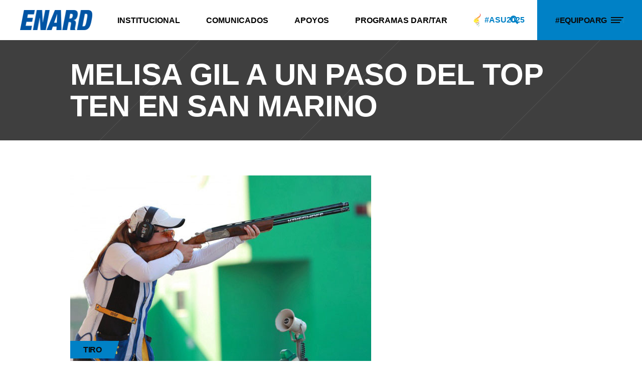

--- FILE ---
content_type: text/html; charset=UTF-8
request_url: https://enard.org.ar/melisa-gil-a-un-paso-del-top-ten-en-san-marino/
body_size: 27582
content:
<!DOCTYPE html><html dir="ltr" lang="es" prefix="og: https://ogp.me/ns#"><head><script data-no-optimize="1">var litespeed_docref=sessionStorage.getItem("litespeed_docref");litespeed_docref&&(Object.defineProperty(document,"referrer",{get:function(){return litespeed_docref}}),sessionStorage.removeItem("litespeed_docref"));</script> <meta charset="UTF-8"/><link rel="profile" href="https://gmpg.org/xfn/11" /><meta name="viewport" content="width=device-width,initial-scale=1,user-scalable=yes">
 <script type = "text/javascript" type="litespeed/javascript">var screen_width=screen.width;var devicePixelRatio=window.devicePixelRatio?window.devicePixelRatio:1;document.cookie='resolution='+screen_width+','+devicePixelRatio+'; SameSite=Strict; path=/'</script> <title>MELISA GIL A UN PASO DEL TOP TEN EN SAN MARINO - ENARD</title><style>img:is([sizes="auto" i], [sizes^="auto," i]) { contain-intrinsic-size: 3000px 1500px }</style><meta name="robots" content="max-image-preview:large" /><meta name="author" content="Eduardo Maschwitz"/><link rel="canonical" href="https://enard.org.ar/melisa-gil-a-un-paso-del-top-ten-en-san-marino/" /><meta name="generator" content="All in One SEO (AIOSEO) 4.8.7" /><meta property="og:locale" content="es_ES" /><meta property="og:site_name" content="ENARD - Ente Nacional de Alto Rendimiento Deportivo" /><meta property="og:type" content="article" /><meta property="og:title" content="MELISA GIL A UN PASO DEL TOP TEN EN SAN MARINO - ENARD" /><meta property="og:url" content="https://enard.org.ar/melisa-gil-a-un-paso-del-top-ten-en-san-marino/" /><meta property="article:published_time" content="2016-06-09T18:29:24+00:00" /><meta property="article:modified_time" content="2016-06-09T18:29:24+00:00" /><meta name="twitter:card" content="summary_large_image" /><meta name="twitter:title" content="MELISA GIL A UN PASO DEL TOP TEN EN SAN MARINO - ENARD" /> <script type="application/ld+json" class="aioseo-schema">{"@context":"https:\/\/schema.org","@graph":[{"@type":"BlogPosting","@id":"https:\/\/enard.org.ar\/melisa-gil-a-un-paso-del-top-ten-en-san-marino\/#blogposting","name":"MELISA GIL A UN PASO DEL TOP TEN EN SAN MARINO - ENARD","headline":"MELISA GIL A UN PASO DEL TOP TEN EN SAN MARINO","author":{"@id":"https:\/\/enard.org.ar\/author\/eduardo-m\/#author"},"publisher":{"@id":"https:\/\/enard.org.ar\/#organization"},"image":{"@type":"ImageObject","url":"https:\/\/enard.org.ar\/wp-content\/uploads\/2016\/03\/TIRO_Qatar-Open-de-Escopeta-2016_Melisa-Gil_01.jpg","width":600,"height":399,"caption":"Melisa Gil en el Qatar Open de marzo 2016 (foto: Qatar Shooting)."},"datePublished":"2016-06-09T15:29:24-03:00","dateModified":"2016-06-09T15:29:24-03:00","inLanguage":"es-ES","mainEntityOfPage":{"@id":"https:\/\/enard.org.ar\/melisa-gil-a-un-paso-del-top-ten-en-san-marino\/#webpage"},"isPartOf":{"@id":"https:\/\/enard.org.ar\/melisa-gil-a-un-paso-del-top-ten-en-san-marino\/#webpage"},"articleSection":"Tiro, Destacadas"},{"@type":"BreadcrumbList","@id":"https:\/\/enard.org.ar\/melisa-gil-a-un-paso-del-top-ten-en-san-marino\/#breadcrumblist","itemListElement":[{"@type":"ListItem","@id":"https:\/\/enard.org.ar#listItem","position":1,"name":"Hogar","item":"https:\/\/enard.org.ar","nextItem":{"@type":"ListItem","@id":"https:\/\/enard.org.ar\/categoria\/noticias\/#listItem","name":"Noticias"}},{"@type":"ListItem","@id":"https:\/\/enard.org.ar\/categoria\/noticias\/#listItem","position":2,"name":"Noticias","item":"https:\/\/enard.org.ar\/categoria\/noticias\/","nextItem":{"@type":"ListItem","@id":"https:\/\/enard.org.ar\/categoria\/noticias\/tiro-noticias\/#listItem","name":"Tiro"},"previousItem":{"@type":"ListItem","@id":"https:\/\/enard.org.ar#listItem","name":"Hogar"}},{"@type":"ListItem","@id":"https:\/\/enard.org.ar\/categoria\/noticias\/tiro-noticias\/#listItem","position":3,"name":"Tiro","item":"https:\/\/enard.org.ar\/categoria\/noticias\/tiro-noticias\/","nextItem":{"@type":"ListItem","@id":"https:\/\/enard.org.ar\/melisa-gil-a-un-paso-del-top-ten-en-san-marino\/#listItem","name":"MELISA GIL A UN PASO DEL TOP TEN EN SAN MARINO"},"previousItem":{"@type":"ListItem","@id":"https:\/\/enard.org.ar\/categoria\/noticias\/#listItem","name":"Noticias"}},{"@type":"ListItem","@id":"https:\/\/enard.org.ar\/melisa-gil-a-un-paso-del-top-ten-en-san-marino\/#listItem","position":4,"name":"MELISA GIL A UN PASO DEL TOP TEN EN SAN MARINO","previousItem":{"@type":"ListItem","@id":"https:\/\/enard.org.ar\/categoria\/noticias\/tiro-noticias\/#listItem","name":"Tiro"}}]},{"@type":"Organization","@id":"https:\/\/enard.org.ar\/#organization","name":"ENARD","description":"Ente Nacional de Alto Rendimiento Deportivo","url":"https:\/\/enard.org.ar\/"},{"@type":"Person","@id":"https:\/\/enard.org.ar\/author\/eduardo-m\/#author","url":"https:\/\/enard.org.ar\/author\/eduardo-m\/","name":"Eduardo Maschwitz","image":{"@type":"ImageObject","@id":"https:\/\/enard.org.ar\/melisa-gil-a-un-paso-del-top-ten-en-san-marino\/#authorImage","url":"https:\/\/enard.org.ar\/wp-content\/litespeed\/avatar\/6a8a2d3398906866784dbcb2b1876973.jpg?ver=1767106214","width":96,"height":96,"caption":"Eduardo Maschwitz"}},{"@type":"WebPage","@id":"https:\/\/enard.org.ar\/melisa-gil-a-un-paso-del-top-ten-en-san-marino\/#webpage","url":"https:\/\/enard.org.ar\/melisa-gil-a-un-paso-del-top-ten-en-san-marino\/","name":"MELISA GIL A UN PASO DEL TOP TEN EN SAN MARINO - ENARD","inLanguage":"es-ES","isPartOf":{"@id":"https:\/\/enard.org.ar\/#website"},"breadcrumb":{"@id":"https:\/\/enard.org.ar\/melisa-gil-a-un-paso-del-top-ten-en-san-marino\/#breadcrumblist"},"author":{"@id":"https:\/\/enard.org.ar\/author\/eduardo-m\/#author"},"creator":{"@id":"https:\/\/enard.org.ar\/author\/eduardo-m\/#author"},"image":{"@type":"ImageObject","url":"https:\/\/enard.org.ar\/wp-content\/uploads\/2016\/03\/TIRO_Qatar-Open-de-Escopeta-2016_Melisa-Gil_01.jpg","@id":"https:\/\/enard.org.ar\/melisa-gil-a-un-paso-del-top-ten-en-san-marino\/#mainImage","width":600,"height":399,"caption":"Melisa Gil en el Qatar Open de marzo 2016 (foto: Qatar Shooting)."},"primaryImageOfPage":{"@id":"https:\/\/enard.org.ar\/melisa-gil-a-un-paso-del-top-ten-en-san-marino\/#mainImage"},"datePublished":"2016-06-09T15:29:24-03:00","dateModified":"2016-06-09T15:29:24-03:00"},{"@type":"WebSite","@id":"https:\/\/enard.org.ar\/#website","url":"https:\/\/enard.org.ar\/","name":"ENARD","description":"Ente Nacional de Alto Rendimiento Deportivo","inLanguage":"es-ES","publisher":{"@id":"https:\/\/enard.org.ar\/#organization"}}]}</script> <meta property="og:image" content="https://enard.org.ar/wp-content/uploads/2024/05/Agenda-Mensual-1-scaled.jpg" /><meta property="og:image:alt" content="Enard Ente Nacional de Alto Rendimiento deportivo" /><link rel='dns-prefetch' href='//maps.googleapis.com' /><link rel='dns-prefetch' href='//meet.jit.si' /><link rel='dns-prefetch' href='//fonts.googleapis.com' /><link rel='dns-prefetch' href='//www.googletagmanager.com' /><link rel="alternate" type="application/rss+xml" title="ENARD &raquo; Feed" href="https://enard.org.ar/feed/" /><style id="litespeed-ccss">img:is([sizes="auto"i],[sizes^="auto,"i]){contain-intrinsic-size:3000px 1500px}body:after{content:url(/wp-content/plugins/instagram-feed-pro/img/sbi-sprite.png);display:none}ul{box-sizing:border-box}:root{--wp--preset--font-size--normal:16px;--wp--preset--font-size--huge:42px}:where(figure){margin:0 0 1em}:root{--wp--preset--aspect-ratio--square:1;--wp--preset--aspect-ratio--4-3:4/3;--wp--preset--aspect-ratio--3-4:3/4;--wp--preset--aspect-ratio--3-2:3/2;--wp--preset--aspect-ratio--2-3:2/3;--wp--preset--aspect-ratio--16-9:16/9;--wp--preset--aspect-ratio--9-16:9/16;--wp--preset--color--black:#000000;--wp--preset--color--cyan-bluish-gray:#abb8c3;--wp--preset--color--white:#ffffff;--wp--preset--color--pale-pink:#f78da7;--wp--preset--color--vivid-red:#cf2e2e;--wp--preset--color--luminous-vivid-orange:#ff6900;--wp--preset--color--luminous-vivid-amber:#fcb900;--wp--preset--color--light-green-cyan:#7bdcb5;--wp--preset--color--vivid-green-cyan:#00d084;--wp--preset--color--pale-cyan-blue:#8ed1fc;--wp--preset--color--vivid-cyan-blue:#0693e3;--wp--preset--color--vivid-purple:#9b51e0;--wp--preset--gradient--vivid-cyan-blue-to-vivid-purple:linear-gradient(135deg,rgba(6,147,227,1) 0%,rgb(155,81,224) 100%);--wp--preset--gradient--light-green-cyan-to-vivid-green-cyan:linear-gradient(135deg,rgb(122,220,180) 0%,rgb(0,208,130) 100%);--wp--preset--gradient--luminous-vivid-amber-to-luminous-vivid-orange:linear-gradient(135deg,rgba(252,185,0,1) 0%,rgba(255,105,0,1) 100%);--wp--preset--gradient--luminous-vivid-orange-to-vivid-red:linear-gradient(135deg,rgba(255,105,0,1) 0%,rgb(207,46,46) 100%);--wp--preset--gradient--very-light-gray-to-cyan-bluish-gray:linear-gradient(135deg,rgb(238,238,238) 0%,rgb(169,184,195) 100%);--wp--preset--gradient--cool-to-warm-spectrum:linear-gradient(135deg,rgb(74,234,220) 0%,rgb(151,120,209) 20%,rgb(207,42,186) 40%,rgb(238,44,130) 60%,rgb(251,105,98) 80%,rgb(254,248,76) 100%);--wp--preset--gradient--blush-light-purple:linear-gradient(135deg,rgb(255,206,236) 0%,rgb(152,150,240) 100%);--wp--preset--gradient--blush-bordeaux:linear-gradient(135deg,rgb(254,205,165) 0%,rgb(254,45,45) 50%,rgb(107,0,62) 100%);--wp--preset--gradient--luminous-dusk:linear-gradient(135deg,rgb(255,203,112) 0%,rgb(199,81,192) 50%,rgb(65,88,208) 100%);--wp--preset--gradient--pale-ocean:linear-gradient(135deg,rgb(255,245,203) 0%,rgb(182,227,212) 50%,rgb(51,167,181) 100%);--wp--preset--gradient--electric-grass:linear-gradient(135deg,rgb(202,248,128) 0%,rgb(113,206,126) 100%);--wp--preset--gradient--midnight:linear-gradient(135deg,rgb(2,3,129) 0%,rgb(40,116,252) 100%);--wp--preset--font-size--small:13px;--wp--preset--font-size--medium:20px;--wp--preset--font-size--large:36px;--wp--preset--font-size--x-large:42px;--wp--preset--spacing--20:0.44rem;--wp--preset--spacing--30:0.67rem;--wp--preset--spacing--40:1rem;--wp--preset--spacing--50:1.5rem;--wp--preset--spacing--60:2.25rem;--wp--preset--spacing--70:3.38rem;--wp--preset--spacing--80:5.06rem;--wp--preset--shadow--natural:6px 6px 9px rgba(0, 0, 0, 0.2);--wp--preset--shadow--deep:12px 12px 50px rgba(0, 0, 0, 0.4);--wp--preset--shadow--sharp:6px 6px 0px rgba(0, 0, 0, 0.2);--wp--preset--shadow--outlined:6px 6px 0px -3px rgba(255, 255, 255, 1), 6px 6px rgba(0, 0, 0, 1);--wp--preset--shadow--crisp:6px 6px 0px rgba(0, 0, 0, 1)}body,body p{line-height:1.5625em}h1,h4{letter-spacing:-.01em}.qodef-content,.qodef-wrapper{position:relative}.clearfix:after,.qodef-container:after{clear:both}a,body,div,em,form,h1,h4,h6,html,i,li,p,span,ul{background:0 0;border:0;margin:0;outline:0;padding:0;vertical-align:baseline}body{background-color:#fff}a img{border:none}ul{margin:15px 0}article,figure,header,nav,section{display:block}a{text-decoration:none}img{height:auto;max-width:100%}.clearfix:after,.clearfix:before{content:" ";display:table}html{overflow-y:scroll!important}body{font-family:Lora,serif;font-size:16px;font-weight:400;color:#000;-webkit-font-smoothing:antialiased;overflow-x:hidden!important}h1{font-size:60px;line-height:1.05em}h4{font-size:26px;line-height:1.154em}h6{font-size:16px;line-height:1.6em;letter-spacing:-.025em}h1,h4,h6{font-family:"Roboto Condensed",sans-serif;font-weight:700;text-transform:uppercase;color:#0a0a0a;margin:25px 0;-ms-word-wrap:break-word;word-wrap:break-word}a{color:#0a0a0a}p{margin:10px 0}ul{list-style-position:inside}ul ul{margin:0;padding:0 0 0 15px}.qodef-wrapper{left:0;z-index:1000}.qodef-wrapper .qodef-wrapper-inner{width:100%;overflow:hidden}.qodef-content{margin-top:0;background-color:#fff;z-index:100}.qodef-container:after,.qodef-container:before{content:" ";display:table}.qodef-container{z-index:100;position:relative}.qodef-container{width:100%;padding:0}.qodef-vertical-align-containers .qodef-position-center-inner,.qodef-vertical-align-containers .qodef-position-left-inner,.qodef-vertical-align-containers .qodef-position-right-inner{display:inline-block;vertical-align:middle}.qodef-container-inner{width:1300px;margin:0 auto;-webkit-box-sizing:border-box;box-sizing:border-box}.qodef-content .qodef-content-inner>.qodef-container>.qodef-container-inner{padding-top:70px;padding-bottom:40px}@media only screen and (min-width:1200px){.qodef-grid-1300 .qodef-container-inner,.qodef-grid-1300 .qodef-grid{width:1000px}}@media only screen and (min-width:1300px){.qodef-grid-1300 .qodef-container-inner,.qodef-grid-1300 .qodef-grid{width:1200px}}@media only screen and (min-width:1400px){.qodef-grid-1300 .qodef-container-inner,.qodef-grid-1300 .qodef-grid{width:1300px}}@media only screen and (min-width:1600px){.qodef-grid-1300 .qodef-container-inner,.qodef-grid-1300 .qodef-grid{width:1300px}}@-webkit-keyframes preload-background{from{background-position:0 0}to{background-position:100%0}}@keyframes preload-background{from{background-position:0 0}to{background-position:100%0}}.qodef-preload-background{background:url(/wp-content/themes/xtrail/assets/img/preload_pattern.png)!important;-webkit-animation-name:preload-background;animation-name:preload-background;-webkit-animation-duration:40s;animation-duration:40s;-webkit-animation-iteration-count:infinite;animation-iteration-count:infinite;-webkit-animation-timing-function:linear;animation-timing-function:linear;-webkit-animation-delay:0s;animation-delay:0s;-webkit-animation-fill-mode:forwards;animation-fill-mode:forwards}.qodef-grid{margin:0 auto;width:1300px}.qodef-vertical-align-containers{position:relative;width:100%;height:100%;padding:0 20px;-webkit-box-sizing:border-box;box-sizing:border-box}.qodef-vertical-align-containers .qodef-position-left{position:relative;height:100%;float:left;z-index:2}.qodef-vertical-align-containers .qodef-position-center{position:absolute;left:0;width:100%;height:100%;text-align:center;z-index:1}.qodef-vertical-align-containers .qodef-position-right{position:relative;height:100%;float:right;text-align:right;z-index:2}.qodef-vertical-align-containers .qodef-position-center:before,.qodef-vertical-align-containers .qodef-position-left:before,.qodef-vertical-align-containers .qodef-position-right:before{content:"";height:100%;display:inline-block;vertical-align:middle;margin-right:0}.wpb_content_element,.wpb_row{margin-bottom:0!important}.qodef-grid-col-12:after,.qodef-grid-col-12:before,.qodef-grid-row:after,.qodef-grid-row:before{content:" ";display:table}.qodef-grid-row{margin-left:-15px;margin-right:-15px}.qodef-grid-row:after{clear:both}.qodef-grid-large-gutter{margin-left:-25px;margin-right:-25px}.qodef-grid-large-gutter>div{padding-left:25px;padding-right:25px}.qodef-grid-col-12{position:relative;float:left;width:100%;min-height:1px;padding-left:15px;padding-right:15px;-webkit-box-sizing:border-box;box-sizing:border-box}.qodef-grid-col-12:after{clear:both}@media only screen and (max-width:1024px){.qodef-grid-col-12{width:100%;float:none}}input[type=text]{position:relative;width:100%;margin:0 0 16px;padding:12px 18px;font-family:inherit;font-size:15px;font-weight:inherit;line-height:calc(50px - (24px - 2px));color:#0a0a0a;background-color:#fff0;border:1px solid #000;border-radius:0;outline:0;-webkit-appearance:none;-webkit-box-sizing:border-box;box-sizing:border-box}input[type=text]::-webkit-input-placeholder{color:inherit}input:-moz-placeholder[type=text]{color:inherit;opacity:1}input[type=text]::-moz-placeholder{color:inherit;opacity:1}input:-ms-input-placeholder[type=text]{color:inherit}#qodef-back-to-top>span{background-color:#282828;border:1px solid #282828}#qodef-back-to-top{position:fixed;width:41px;right:25px;bottom:25px;margin:0;z-index:10000;opacity:0;visibility:hidden}#qodef-back-to-top>span{position:relative;display:block;width:39px;height:39px;line-height:40px;font-size:15px;text-align:center;color:#fff;overflow:hidden}.widget{margin:0 0 35px}.widget:last-child{margin-bottom:0!important}.widget a{color:#000}.widget.widget_text img{display:block}.qodef-side-menu .widget{margin:0 0 35px;color:#fff}.qodef-side-menu .widget:last-child{margin-bottom:0!important}.qodef-side-menu .widget a{color:#000}.qodef-side-menu .widget.widget_text img{display:block}input[type=text]::-ms-clear{display:none}.qodef-page-header .qodef-menu-area .qodef-logo-wrapper a{max-height:80px}.qodef-blog-holder,.qodef-blog-holder article{-webkit-box-sizing:border-box;display:inline-block;position:relative;vertical-align:middle;width:100%}.qodef-blog-holder{margin:0 0 40px;clear:both;box-sizing:border-box}.qodef-blog-holder article{box-sizing:border-box}.qodef-blog-holder article .qodef-post-content{position:relative;display:inline-block;width:100%;vertical-align:middle}.qodef-blog-holder article .qodef-post-image{position:relative;display:inline-block;vertical-align:middle;max-width:100%;overflow:hidden;will-change:transform;-webkit-filter:blur();filter:blur()}.qodef-blog-holder article .qodef-post-image img{-webkit-backface-visibility:hidden;backface-visibility:hidden;-webkit-transform-origin:top;-ms-transform-origin:top;transform-origin:top;display:block}@media all and (-ms-high-contrast:none),(-ms-high-contrast:active){.qodef-blog-holder article .qodef-post-image img{-webkit-backface-visibility:visible;backface-visibility:visible}}@media only screen and (max-width:680px){.qodef-blog-holder article .qodef-post-info-bottom .qodef-post-info-bottom-left>div{width:100%;display:block;margin-left:0!important}.qodef-blog-holder article .qodef-post-info-bottom .qodef-post-info-author{margin-bottom:28px}}.qodef-blog-holder.qodef-blog-single article{margin-bottom:30px}.qodef-blog-holder.qodef-blog-single article .qodef-post-heading{margin-bottom:34px}.qodef-blog-holder.qodef-blog-single article.format-standard .qodef-post-heading{position:relative}.qodef-blog-holder.qodef-blog-single article.format-standard .qodef-post-text .qodef-post-info-bottom .qodef-post-info-bottom-left>div{display:inline-block;font-size:12px}.qodef-blog-holder.qodef-blog-single article.format-standard .qodef-post-text .qodef-post-info-bottom .qodef-post-info-bottom-left .qodef-post-info-author-link{position:relative}.qodef-blog-holder.qodef-blog-single article.format-standard .qodef-post-text .qodef-post-info-bottom .qodef-post-info-bottom-left .qodef-post-info-author-link .qodef-blog-author-image{padding-right:48px}.qodef-blog-holder.qodef-blog-single article.format-standard .qodef-post-text .qodef-post-info-bottom .qodef-post-info-bottom-left .qodef-post-info-author-link .qodef-blog-author-image img{position:absolute;top:50%;left:0;-webkit-transform:translateY(-50%);-ms-transform:translateY(-50%);transform:translateY(-50%);border-radius:50%}.qodef-blog-holder.qodef-blog-single article.format-standard .qodef-post-text .qodef-post-info-bottom .qodef-post-info-bottom-left .qodef-post-info-author-link .qodef-blog-author-name{font-family:"Roboto Condensed",sans-serif;font-weight:700;text-transform:uppercase}.qodef-blog-holder.qodef-blog-single article.format-standard .qodef-post-text .qodef-post-info-bottom .qodef-post-info-bottom-right .qodef-social-share-title{display:none}.qodef-menu-area-border-disable .qodef-page-header .qodef-menu-area{border:none}.qodef-page-header{position:relative;display:inline-block;width:100%;vertical-align:middle;margin:0;padding:0;z-index:110;-webkit-box-sizing:border-box;box-sizing:border-box}.qodef-page-header a img{display:block}.qodef-page-header .qodef-vertical-align-containers{padding:0 40px}.qodef-page-header .qodef-menu-area{position:relative;height:80px;background-color:#fff;-webkit-box-sizing:border-box;box-sizing:border-box}.qodef-menu-area-shadow-disable .qodef-page-header .qodef-menu-area{-webkit-box-shadow:none;box-shadow:none}.qodef-logo-wrapper{display:inline-block;vertical-align:middle;line-height:1}.qodef-logo-wrapper a{position:relative;display:inline-block;vertical-align:top;max-width:100%}.qodef-logo-wrapper a img{height:100%;width:auto}.qodef-logo-wrapper a img.qodef-normal-logo{opacity:1}.qodef-logo-wrapper a img.qodef-dark-logo{opacity:0;-webkit-transform:translateY(-100%);-ms-transform:translateY(-100%);transform:translateY(-100%)}.qodef-logo-wrapper a img.qodef-light-logo{opacity:0;-webkit-transform:translateY(-200%);-ms-transform:translateY(-200%);transform:translateY(-200%)}.qodef-main-menu{position:relative;display:inline-block;vertical-align:middle;height:100%;width:auto}.qodef-main-menu ul{list-style:none;margin:0;padding:0;text-align:left}.qodef-main-menu ul li{position:relative;display:inline-block;float:left;padding:0;margin:0}.qodef-main-menu ul li a{font-family:Lora,serif;font-size:14px;line-height:24px;color:#fff}.qodef-main-menu ul li a i:before{margin:0 7px 0 0}.qodef-main-menu>ul{position:relative;display:inline-block;width:100%;vertical-align:middle;height:100%}.qodef-main-menu>ul>li{position:relative;display:-webkit-box;display:-ms-flexbox;display:flex;-webkit-box-align:center;-ms-flex-align:center;align-items:center;height:100%}.qodef-main-menu>ul>li>a{position:relative;width:100%;vertical-align:top;display:-webkit-box;display:-ms-flexbox;display:flex;-webkit-box-align:center;-ms-flex-align:center;align-items:center;padding:0 37px;font-family:"Roboto Condensed",sans-serif;color:#000;font-size:16px;font-weight:700;line-height:23px;-webkit-box-sizing:border-box;box-sizing:border-box;text-transform:uppercase;height:100%}@media only screen and (max-width:1366px){.qodef-main-menu>ul>li>a{padding:0 26px}}.qodef-main-menu>ul>li>a>span.item_outer{position:relative;display:block}.qodef-main-menu>ul>li>a>span.item_outer .item_text{position:relative;display:inline-block;vertical-align:top}.qodef-main-menu>ul>li.has_sub>a .qodef-menu-arrow{display:none}.qodef-drop-down .second{position:absolute;display:block;left:0;top:100%;visibility:hidden;overflow:hidden;opacity:0;z-index:10}.qodef-sticky-header .qodef-drop-down .second{top:calc(100% + 1px)}.qodef-drop-down .second .inner{position:relative;display:block;padding:0;margin:0;z-index:997;-webkit-box-shadow:0 5px 5px 0 rgb(0 0 0/.03);box-shadow:0 5px 5px 0 rgb(0 0 0/.03)}.qodef-drop-down .second .inner ul li{display:block;float:none;height:auto}.qodef-drop-down .second .inner ul li a{display:block;float:none;margin:0;padding:7px 20px 7px 37px}.qodef-drop-down .second .inner ul li a .item_outer{position:relative;display:block;overflow:hidden;padding:0 30px 0 0;-webkit-box-sizing:border-box;box-sizing:border-box}.qodef-drop-down .narrow .second .inner ul{position:relative;display:inline-block;vertical-align:middle;background-color:#111;padding:23px 0}.qodef-drop-down .narrow .second .inner ul li{width:230px}.qodef-header-standard .qodef-menu-area.qodef-menu-center .qodef-vertical-align-containers .qodef-position-center-inner{height:100%}.qodef-header-standard .qodef-menu-area.qodef-menu-center .qodef-vertical-align-containers .qodef-position-right:before{display:none}.qodef-header-standard .qodef-menu-area.qodef-menu-center .qodef-vertical-align-containers .qodef-position-right-inner{display:-webkit-box;display:-ms-flexbox;display:flex;-webkit-box-align:center;-ms-flex-align:center;align-items:center;height:100%}.qodef-search-close .qodef-hm-lines>.qodef-hm-line.qodef-line-2{opacity:0}.qodef-mobile-header{position:relative;display:none;z-index:110}.qodef-mobile-header .qodef-mobile-header-inner{position:relative;height:85px;background-color:#fff;border-bottom:1px solid #ebebeb;-webkit-box-sizing:border-box;box-sizing:border-box}.qodef-mobile-header .qodef-mobile-header-inner .qodef-mobile-header-holder{position:relative;z-index:2;height:100%}.qodef-mobile-header .qodef-grid{height:100%}.qodef-mobile-header .qodef-vertical-align-containers{padding:0 15px}.qodef-mobile-header .qodef-vertical-align-containers .qodef-position-right{max-width:80%}.qodef-mobile-header .qodef-vertical-align-containers .qodef-position-right .qodef-position-right-inner{height:100%}.qodef-mobile-header .qodef-mobile-logo-wrapper a{display:block}.qodef-mobile-header .qodef-mobile-logo-wrapper img{display:block;height:100%;width:auto}.qodef-mobile-header .qodef-mobile-menu-opener{position:relative;display:inline-block;height:100%;vertical-align:middle;z-index:2}.qodef-mobile-header .qodef-mobile-menu-opener a{display:table;height:100%}.qodef-mobile-header .qodef-mobile-menu-opener a>*{position:relative;display:table-cell;vertical-align:middle;line-height:1em}.qodef-mobile-header .qodef-mobile-menu-opener.qodef-mobile-menu-opener-predefined{line-height:1}.qodef-mobile-header .qodef-mobile-menu-opener.qodef-mobile-menu-opener-predefined .qodef-hm-lines{display:block;float:left;position:relative;width:25px;border-right:1px solid rgb(255 255 255/.1);z-index:2;overflow:hidden}.qodef-mobile-header .qodef-mobile-menu-opener.qodef-mobile-menu-opener-predefined .qodef-hm-lines:after{display:none;content:"";position:absolute;bottom:0;left:0;width:100%;height:1px;background:#fff}.qodef-mobile-header .qodef-mobile-menu-opener.qodef-mobile-menu-opener-predefined .qodef-hm-lines>.qodef-hm-line{display:block;position:relative;width:25px;height:2px;will-change:transform,opacity;overflow:hidden}.qodef-mobile-header .qodef-mobile-menu-opener.qodef-mobile-menu-opener-predefined .qodef-hm-lines>.qodef-hm-line:after,.qodef-mobile-header .qodef-mobile-menu-opener.qodef-mobile-menu-opener-predefined .qodef-hm-lines>.qodef-hm-line:before{content:"";position:absolute;width:100%;height:100%;background-color:#0a0a0a;will-change:transform;left:0}.qodef-mobile-header .qodef-mobile-menu-opener.qodef-mobile-menu-opener-predefined .qodef-hm-lines>.qodef-hm-line:before{-webkit-transform:translate3d(0,0,0);transform:translate3d(0,0,0)}.qodef-mobile-header .qodef-mobile-menu-opener.qodef-mobile-menu-opener-predefined .qodef-hm-lines>.qodef-hm-line:after{-webkit-transform:translate3d(-100%,0,0);transform:translate3d(-100%,0,0)}.qodef-mobile-header .qodef-mobile-menu-opener.qodef-mobile-menu-opener-predefined .qodef-hm-lines>.qodef-hm-line.qodef-line-2{width:21px}.qodef-mobile-header .qodef-mobile-menu-opener.qodef-mobile-menu-opener-predefined .qodef-hm-lines>.qodef-hm-line.qodef-line-3{width:18px}.qodef-mobile-header .qodef-mobile-menu-opener.qodef-mobile-menu-opener-predefined .qodef-hm-lines>.qodef-hm-line.qodef-line-1,.qodef-mobile-header .qodef-mobile-menu-opener.qodef-mobile-menu-opener-predefined .qodef-hm-lines>.qodef-hm-line.qodef-line-2{margin-bottom:3px}.qodef-mobile-header .qodef-mobile-nav{display:none;width:100%;background-color:#fff;border-bottom:1px solid #ebebeb}.qodef-mobile-header .qodef-mobile-nav ul{padding:0;margin:0;list-style-type:none}.qodef-mobile-header .qodef-mobile-nav ul li{position:relative;padding:0;margin:0;-webkit-transform:translateZ(0)}.qodef-mobile-header .qodef-mobile-nav ul li a{position:relative;display:block;padding:9px 0;margin:0;font-size:14px;line-height:23px;color:#000;border-bottom:1px solid #ebebeb}.qodef-mobile-header .qodef-mobile-nav .qodef-grid>ul>li:last-of-type>a,.qodef-mobile-header .qodef-mobile-nav>.qodef-grid>ul>li:last-child>a{border-bottom:none}.qodef-mobile-header .qodef-mobile-nav ul ul{display:none;margin-left:15px}.qodef-mobile-header .qodef-mobile-nav .mobile_arrow{position:absolute;right:0;top:0;width:50px;height:auto;padding:9px 12px 9px 0;font-size:15px;line-height:inherit;text-align:right;-webkit-box-sizing:border-box;box-sizing:border-box}.qodef-mobile-header .qodef-mobile-nav .mobile_arrow .qodef-sub-arrow:before{line-height:1}.qodef-sticky-header{position:fixed;top:0;left:0;height:70px;width:100%;z-index:100;-webkit-backface-visibility:hidden;-webkit-transform:translateY(-100%);-ms-transform:translateY(-100%);transform:translateY(-100%)}.qodef-sticky-header .qodef-sticky-holder{position:relative;height:100%;z-index:2;background-color:#fff;border-bottom:1px solid #ebebeb;-webkit-box-sizing:border-box;box-sizing:border-box}.qodef-sticky-header .qodef-sticky-holder .qodef-logo-wrapper a{max-height:70px}.qodef-sticky-header .qodef-sticky-holder .qodef-vertical-align-containers{padding:0 40px}.qodef-sticky-header .qodef-sticky-holder.qodef-menu-center .qodef-vertical-align-containers .qodef-position-center-inner{height:100%;padding:0 37px}.qodef-sticky-header .qodef-sticky-holder.qodef-menu-center .qodef-vertical-align-containers .qodef-position-right:before{display:none}.qodef-sticky-header .qodef-sticky-holder.qodef-menu-center .qodef-vertical-align-containers .qodef-position-right-inner{display:-webkit-box;display:-ms-flexbox;display:flex;-webkit-box-align:center;-ms-flex-align:center;align-items:center;height:100%}.qodef-search-opener{position:relative;display:inline-block;vertical-align:middle;font-size:22px;line-height:1;margin:0;height:100%}.qodef-search-opener .qodef-search-opener-wrapper{display:-webkit-box;display:-ms-flexbox;display:flex;-webkit-box-align:center;-ms-flex-align:center;align-items:center;height:100%;padding:0 37px;-webkit-box-pack:center;-ms-flex-pack:center;justify-content:center}.qodef-search-opener .qodef-search-opener-wrapper>*{position:relative;display:inline-block;vertical-align:middle;line-height:inherit}.qodef-search-close{position:absolute;background-color:#fed620;top:0;right:0;display:block;z-index:1000;width:78px;height:100%;line-height:78px;text-align:center;color:#0a0a0a}.qodef-search-close .qodef-hm-lines{display:block;float:left;position:relative;width:25px;border-right:1px solid rgb(255 255 255/.1);z-index:2;overflow:hidden;top:50%;left:calc(50% + 2px);-webkit-transform:translateX(-50%) translateY(-50%);-ms-transform:translateX(-50%) translateY(-50%);transform:translateX(-50%) translateY(-50%)}.qodef-search-close .qodef-hm-lines:after{display:none;content:"";position:absolute;bottom:0;left:0;width:100%;height:1px;background:#fff}.qodef-search-close .qodef-hm-lines>.qodef-hm-line{display:block;position:relative;width:25px;height:2px;will-change:transform,opacity;overflow:hidden}.qodef-search-close .qodef-hm-lines>.qodef-hm-line:after,.qodef-search-close .qodef-hm-lines>.qodef-hm-line:before{content:"";position:absolute;width:100%;height:100%;background-color:#0a0a0a;will-change:transform;left:0}.qodef-search-close .qodef-hm-lines>.qodef-hm-line:before{-webkit-transform:translate3d(0,0,0);transform:translate3d(0,0,0)}.qodef-search-close .qodef-hm-lines>.qodef-hm-line:after{-webkit-transform:translate3d(-100%,0,0);transform:translate3d(-100%,0,0)}.qodef-search-close .qodef-hm-lines>.qodef-hm-line.qodef-line-1{-webkit-transform:translate3d(0,7px,0) rotate3d(0,0,1,45deg);transform:translate3d(0,7px,0) rotate3d(0,0,1,45deg);width:25px}.qodef-search-close .qodef-hm-lines>.qodef-hm-line.qodef-line-3{-webkit-transform:translate3d(0,-7px,0) rotate3d(0,0,1,-45deg);transform:translate3d(0,-7px,0) rotate3d(0,0,1,-45deg);width:25px}.qodef-search-close .qodef-hm-lines>.qodef-hm-line.qodef-line-1,.qodef-search-close .qodef-hm-lines>.qodef-hm-line.qodef-line-2{margin-bottom:3px}.qodef-search-cover{position:absolute;top:0;left:0;width:100%;display:none;background-color:#0a0a0a;z-index:115}.qodef-search-cover .qodef-form-holder-outer{display:table;height:100%;width:100%;position:relative}.qodef-search-cover .qodef-form-holder{position:relative;display:table-cell;vertical-align:middle;padding:0 40px}.qodef-search-cover .qodef-form-holder-inner{position:relative;width:100%;vertical-align:middle;display:-webkit-box;display:-ms-flexbox;display:flex;-webkit-box-align:center;-ms-flex-align:center;align-items:center}.qodef-search-cover .qodef-form-holder-inner>svg{color:#fed620;width:21px;float:left}.qodef-search-cover input{display:inline-block;vertical-align:middle;float:left;width:90%;padding:0;margin:0 0 0 42px;font-family:inherit;font-size:inherit;font-weight:inherit;line-height:22px;color:#fff;background-color:#fff0;border:0;border-radius:0;-webkit-box-shadow:none;box-shadow:none;outline:0;outline-offset:0}.qodef-search-cover input::-webkit-input-placeholder{color:inherit}.qodef-search-cover input:-moz-placeholder{color:inherit;opacity:1}.qodef-search-cover input::-moz-placeholder{color:inherit;opacity:1}.qodef-search-cover input:-ms-input-placeholder{color:inherit}.qodef-search-cover .qodef-search-close{position:absolute;top:50%;display:inline-block;vertical-align:middle;color:#fff;-webkit-transform:translateY(-50%);-ms-transform:translateY(-50%);transform:translateY(-50%)}.qodef-side-menu-button-opener{position:relative;display:inline-block;height:100%;vertical-align:middle;background-color:#fed620;padding:0 44px}@media only screen and (max-width:1366px){.qodef-side-menu-button-opener{padding:0 36px}}.qodef-side-menu-button-opener .qodef-side-menu-icon-holder{display:-webkit-box;display:-ms-flexbox;display:flex;-webkit-box-align:center;-ms-flex-align:center;align-items:center;-webkit-box-pack:center;-ms-flex-pack:center;justify-content:center;width:100%;height:100%}.qodef-side-menu-button-opener .qodef-side-menu-icon,.qodef-side-menu-button-opener .qodef-side-menu-title{display:inline-block;position:relative;vertical-align:middle}.qodef-side-menu-button-opener .qodef-side-menu-title{margin:0 8px 0 0;color:#0a0a0a}.qodef-side-menu a.qodef-close-side-menu.qodef-close-side-menu-predefined .qodef-hm-lines>.qodef-hm-line.qodef-line-1,.qodef-side-menu a.qodef-close-side-menu.qodef-close-side-menu-predefined .qodef-hm-lines>.qodef-hm-line.qodef-line-2,.qodef-side-menu-button-opener.qodef-side-menu-button-opener-predefined .qodef-hm-lines>.qodef-hm-line.qodef-line-1,.qodef-side-menu-button-opener.qodef-side-menu-button-opener-predefined .qodef-hm-lines>.qodef-hm-line.qodef-line-2{margin-bottom:3px}.qodef-side-menu-button-opener.qodef-side-menu-button-opener-predefined{line-height:1}.qodef-side-menu-button-opener.qodef-side-menu-button-opener-predefined .qodef-hm-lines{display:block;float:left;position:relative;width:25px;border-right:1px solid rgb(255 255 255/.1);z-index:2;overflow:hidden}.qodef-side-menu-button-opener.qodef-side-menu-button-opener-predefined .qodef-hm-lines:after{display:none;content:"";position:absolute;bottom:0;left:0;width:100%;height:1px;background:#fff}.qodef-side-menu-button-opener.qodef-side-menu-button-opener-predefined .qodef-hm-lines>.qodef-hm-line{display:block;position:relative;width:25px;height:2px;will-change:transform,opacity;overflow:hidden}.qodef-side-menu-button-opener.qodef-side-menu-button-opener-predefined .qodef-hm-lines>.qodef-hm-line:after,.qodef-side-menu-button-opener.qodef-side-menu-button-opener-predefined .qodef-hm-lines>.qodef-hm-line:before{content:"";position:absolute;width:100%;height:100%;background-color:#0a0a0a;will-change:transform;left:0}.qodef-side-menu-button-opener.qodef-side-menu-button-opener-predefined .qodef-hm-lines>.qodef-hm-line:before{-webkit-transform:translate3d(0,0,0);transform:translate3d(0,0,0)}.qodef-side-menu-button-opener.qodef-side-menu-button-opener-predefined .qodef-hm-lines>.qodef-hm-line:after{-webkit-transform:translate3d(-100%,0,0);transform:translate3d(-100%,0,0)}.qodef-side-menu-button-opener.qodef-side-menu-button-opener-predefined .qodef-hm-lines>.qodef-hm-line.qodef-line-2{width:21px}.qodef-side-menu-button-opener.qodef-side-menu-button-opener-predefined .qodef-hm-lines>.qodef-hm-line.qodef-line-3{width:18px}.qodef-side-menu{position:fixed;top:0;right:-405px;width:405px;height:100%;min-height:100%;padding:10px 45px 36px 35px;background-color:#fff;background-size:cover;text-align:left;overflow:hidden;visibility:hidden;z-index:9999;-webkit-backface-visibility:hidden;-webkit-box-sizing:border-box;box-sizing:border-box;-webkit-box-shadow:-3px 0 3px rgb(0 0 0/.04);box-shadow:-3px 0 3px rgb(0 0 0/.04)}.qodef-side-menu a.qodef-close-side-menu{position:absolute;background-color:#fed620;top:0;right:0;display:block;z-index:1000;width:78px;height:78px;line-height:78px;text-align:center;color:#0a0a0a}.qodef-side-menu a.qodef-close-side-menu.qodef-close-side-menu-predefined{line-height:1}.qodef-side-menu a.qodef-close-side-menu.qodef-close-side-menu-predefined .qodef-hm-lines{display:block;float:left;position:relative;width:25px;border-right:1px solid rgb(255 255 255/.1);z-index:2;overflow:hidden;top:50%;left:calc(50% + 2px);-webkit-transform:translateX(-50%) translateY(-50%);-ms-transform:translateX(-50%) translateY(-50%);transform:translateX(-50%) translateY(-50%)}.qodef-side-menu a.qodef-close-side-menu.qodef-close-side-menu-predefined .qodef-hm-lines:after{display:none;content:"";position:absolute;bottom:0;left:0;width:100%;height:1px;background:#fff}.qodef-side-menu a.qodef-close-side-menu.qodef-close-side-menu-predefined .qodef-hm-lines>.qodef-hm-line{display:block;position:relative;width:25px;height:2px;will-change:transform,opacity;overflow:hidden}.qodef-side-menu a.qodef-close-side-menu.qodef-close-side-menu-predefined .qodef-hm-lines>.qodef-hm-line:after,.qodef-side-menu a.qodef-close-side-menu.qodef-close-side-menu-predefined .qodef-hm-lines>.qodef-hm-line:before{content:"";position:absolute;width:100%;height:100%;background-color:#0a0a0a;will-change:transform;left:0}.qodef-side-menu a.qodef-close-side-menu.qodef-close-side-menu-predefined .qodef-hm-lines>.qodef-hm-line:before{-webkit-transform:translate3d(0,0,0);transform:translate3d(0,0,0)}.qodef-side-menu a.qodef-close-side-menu.qodef-close-side-menu-predefined .qodef-hm-lines>.qodef-hm-line:after{-webkit-transform:translate3d(-100%,0,0);transform:translate3d(-100%,0,0)}.qodef-side-menu a.qodef-close-side-menu.qodef-close-side-menu-predefined .qodef-hm-lines>.qodef-hm-line.qodef-line-1{-webkit-transform:translate3d(0,7px,0) rotate3d(0,0,1,45deg);transform:translate3d(0,7px,0) rotate3d(0,0,1,45deg);width:25px}.qodef-side-menu a.qodef-close-side-menu.qodef-close-side-menu-predefined .qodef-hm-lines>.qodef-hm-line.qodef-line-2{opacity:0}.qodef-side-menu a.qodef-close-side-menu.qodef-close-side-menu-predefined .qodef-hm-lines>.qodef-hm-line.qodef-line-3{-webkit-transform:translate3d(0,-7px,0) rotate3d(0,0,1,-45deg);transform:translate3d(0,-7px,0) rotate3d(0,0,1,-45deg);width:25px}.qodef-side-menu-slide-from-right .qodef-wrapper{background-color:#fff;position:relative;z-index:1000}@media only screen and (max-width:1440px){.qodef-side-menu-slide-from-right .qodef-side-menu{padding:10px 0 30px 40px}}@media only screen and (max-width:1280px){.qodef-side-menu-slide-from-right .qodef-side-menu{padding:10px 0 30px 41px}}.qodef-title-holder{position:relative;display:inline-block;width:100%;vertical-align:middle;height:200px;background-color:#f6f6f6;background-position:center 0;background-repeat:no-repeat;z-index:101}.qodef-title-holder .qodef-title-image{display:none}.qodef-title-holder .qodef-title-image img{display:block;width:100%}.qodef-title-holder .qodef-title-wrapper{position:relative;display:table;table-layout:fixed;height:100%;width:100%}.qodef-title-holder .qodef-title-inner{position:relative;display:table-cell;height:100%;width:100%;vertical-align:middle}.qodef-title-holder.qodef-standard-type .qodef-page-title{margin:0}.qodef-section-title-holder{position:relative;display:inline-block;width:100%;vertical-align:middle;-webkit-box-sizing:border-box;box-sizing:border-box}.qodef-section-title-holder .qodef-st-title{display:block;margin:0}.qodef-section-title-holder .qodef-st-title-underscore{display:inline-block;height:3px;width:72px;background-color:#fed620;margin:21px 0 27px;line-height:27px}.qodef-social-share-holder.qodef-dropdown .qodef-social-share-dropdown-opener .qodef-social-share-title{display:inline-block;vertical-align:top;margin-right:5px}.fa{-moz-osx-font-smoothing:grayscale;-webkit-font-smoothing:antialiased;display:inline-block;font-style:normal;font-variant:normal;text-rendering:auto;line-height:1}.fa-angle-down:before{content:""}.fa-angle-up:before{content:""}.fa{font-family:"Font Awesome 5 Free"}.fa{font-weight:900}.ion-chevron-right:before,.ion-search:before{display:inline-block;font-family:"Ionicons";speak:none;font-style:normal;font-weight:400;font-variant:normal;text-transform:none;text-rendering:auto;line-height:1;-webkit-font-smoothing:antialiased;-moz-osx-font-smoothing:grayscale}.ion-chevron-right:before{content:""}.ion-search:before{content:""}.qodef-search-cover .qodef-form-holder-inner>svg{color:#0081c6}.qodef-search-close,.qodef-side-menu-button-opener,.qodef-side-menu a.qodef-close-side-menu,.qodef-section-title-holder .qodef-st-title-underscore{background-color:#0081c6}.qodef-page-header .qodef-vertical-align-containers{padding:0 0 0 40px}.qodef-side-menu-slide-from-right .qodef-side-menu{right:-705px;width:705px}.qodef-side-menu{padding:1%0 0 2%;text-align:left}.qodef-title-holder .qodef-title-wrapper .qodef-page-title{color:#fff}@media only screen and (max-width:1200px){.qodef-container-inner,.qodef-grid{width:950px}}@media only screen and (max-width:1024px){body:not(.qodef-content-is-behind-header):not(.error404) .qodef-content{margin-top:0!important}.qodef-container-inner,.qodef-grid{width:768px}}@media only screen and (max-width:768px){.qodef-container-inner,.qodef-grid{width:600px}}@media only screen and (max-width:680px){.qodef-container-inner,.qodef-grid{width:420px}}@media only screen and (max-width:480px){.qodef-container-inner,.qodef-grid{width:300px}}@media only screen and (max-width:320px){.qodef-container-inner,.qodef-grid{width:90%}}@media only screen and (max-width:1024px){body.single-post .qodef-content .qodef-content-inner>.qodef-container>.qodef-container-inner{padding-top:85px!important}}@media only screen and (max-width:1024px){.qodef-page-header{display:none}.qodef-mobile-header{display:block}}@media only screen and (max-width:1024px){.qodef-title-holder{height:250px!important;background-size:cover}.qodef-title-holder.qodef-has-bg-image .qodef-title-image{display:none}.qodef-title-holder.qodef-has-bg-image .qodef-title-wrapper{position:absolute;top:50%;left:0;height:100%!important;-webkit-transform:translateY(-50%);-ms-transform:translateY(-50%);transform:translateY(-50%)}.qodef-title-holder.qodef-title-va-header-bottom .qodef-title-wrapper{padding-top:0!important}}@media only screen and (max-width:768px){.qodef-section-title-holder{padding:0!important}}@media only screen and (min-width:681px) and (max-width:768px){h1{font-size:50px;line-height:55px}}@media only screen and (max-width:680px){h1{font-size:45px;line-height:50px}}:root{--evo_font_1:'Poppins', sans-serif;--evo_font_2:'Noto Sans',arial;--evo_font_weight:800;--evo_color_1:#202124;--evo_color_2:#656565;--evo_cl_b40:rgb(0 0 0 / 40%);--evo_cl_b30:rgb(0 0 0 / 30%);--evo_cl_b20:rgb(0 0 0 / 20%);--evo_cl_b10:rgb(0 0 0 / 10%);--evo_cl_b5:rgb(0 0 0 / 5%);--evo_cl_w:rgb(256 256 256 / 100%);--evo_boxcolor_1:#f0f0f0;--evo_linecolor_1:#d4d4d4;--evo_color_link:#656565;--evo_color_prime:#00aafb;--evo_color_second:#fed584}.evolbclose{font-family:var(--evo_font_2)}.evo_lightboxes>*{box-sizing:border-box}.evo_lb_closer{position:sticky;z-index:99999;height:38px;margin-top:-50px;padding-top:38px;top:0;box-sizing:border-box}.evo_lb_closer .evolbclose,.evolbclose{box-sizing:content-box;display:block;float:right;top:19px;margin-top:0}.evolbclose{position:absolute;top:0;right:0;z-index:90001;margin:20px;color:var(--evo_cl_w);background-color:var(--evo_color_1);border-radius:50%;padding:5px;height:28px;width:28px;text-align:center;line-height:90%;font-size:28px;font-weight:300;box-sizing:content-box;-moz-box-sizing:content-box}.evolbclose{text-indent:-9999px}.evolbclose:before,.evolbclose:after{position:absolute;left:18px;top:9px;content:" ";height:50%;width:2px;background-color:var(--evo_cl_w)}.evolbclose:before{transform:rotate(45deg)}.evolbclose:after{transform:rotate(-45deg)}.evo_lightbox{overflow-x:hidden;overflow-y:auto;background-color:rgb(210 210 210/.92);position:fixed;top:0;right:0;bottom:0;left:0;z-index:950000;padding-right:17px;padding-left:17px}.evo_content_in{display:table;height:100%;width:100%}.evo_content_inin{display:table-cell;vertical-align:middle;position:relative;width:600px;margin:40px auto}.evo_lightbox_content{width:100%;margin:60px auto;max-width:1000px;position:relative}.evo_lightbox .evo_lightbox_body{background-color:#fff0;border-radius:5px;overflow:hidden}.evo_lightbox.eventcard .evo_lightbox_body,.evo_lightbox .evo_lightbox_body{background-color:#fff;border-radius:12px;overflow:hidden;box-shadow:0 0 30px 0#0000002e}.evo_lightbox{opacity:0;visibility:hidden}.evo_lightbox_content{-webkit-transform:translateY(20%);-moz-transform:translateY(20%);-ms-transform:translateY(20%);transform:translateY(20%);opacity:0}@media all and (min-width:569px) and (max-width:768px){.evo_lightbox{position:fixed}}.evo_elms{position:absolute;top:0;z-index:48392749832}.evo_elms .evo_tooltip_box{background-color:#3a4652;color:#fff;padding:10px 12px;font-size:12px;font-style:normal;border-radius:10px 10px 10px 0;;box-shadow:0 0 10px 0#0000004a;position:relative;opacity:0;display:inline-block;transform:translateY(5px);max-width:200px}.evo_elms .evo_tooltip_box:before{content:"";display:inline-block;width:0;height:0;border-style:solid;border-width:12px 12px 0 0;border-color:#3a4652 #fff0 #fff0 #fff0;position:absolute;bottom:0;left:0;margin-bottom:-12px}@media (max-width:480px){.evo_lightbox{padding-right:0;padding-left:0}.evo_lightbox_content{width:calc(100% - 20px);max-width:400px}}.fa{font-family:var(--fa-style-family,"evo_FontAwesome");font-weight:var(--fa-style,900)}.fa{-moz-osx-font-smoothing:grayscale;-webkit-font-smoothing:antialiased;display:var(--fa-display,inline-block);font-style:normal;font-variant:normal;line-height:1;text-rendering:auto}.fa-angle-down::before{content:""}.fa-angle-up::before{content:""}:root,:host{--fa-style-family-brands:'Font Awesome 6 Brands';--fa-font-brands:normal 400 1em/1 'Font Awesome 6 Brands'}:root,:host{--fa-style-family-classic:'evo_FontAwesome';--fa-font-regular:normal 400 1em/1 'evo_FontAwesome'}.fa{font-family:"evo_FontAwesomeS","evo_FontAwesome","evo_FontAwesomeB";font-weight:400}.evo_lightbox.eventcard .evo_lightbox_body{background-color:#fdfdfd}.evo_lightboxes .evolbclose{background-color:#202124}.evo_lightboxes .evolbclose:before,.evo_lightboxes .evolbclose:after{background-color:#fff}.vc_column-inner::after,.vc_row:after{clear:both}.vc_row:after,.vc_row:before{content:" ";display:table}.vc_column_container{width:100%}.vc_row{margin-left:-15px;margin-right:-15px}.vc_col-sm-3,.vc_col-sm-9{position:relative;min-height:1px;padding-left:15px;padding-right:15px;box-sizing:border-box}@media (min-width:768px){.vc_col-sm-3,.vc_col-sm-9{float:left}.vc_col-sm-9{width:75%}.vc_col-sm-3{width:25%}}.wpb_content_element{margin-bottom:35px}.vc_column-inner::after,.vc_column-inner::before{content:" ";display:table}.vc_column_container{padding-left:0;padding-right:0}.vc_column_container>.vc_column-inner{box-sizing:border-box;padding-left:15px;padding-right:15px;width:100%}.wpb_content_element .wpb_gallery_slides ul li,body .wpb_gallery_slides ul li{list-style:none;padding:0;background-image:none;margin:0}.wpb_single_image a{border:none;outline:0}.wpb_single_image img{height:auto;max-width:100%;vertical-align:top}.wpb_single_image .vc_single_image-wrapper{display:inline-block;vertical-align:top;max-width:100%}.wpb_single_image.vc_align_left{text-align:left}.wpb_single_image .vc_figure{display:inline-block;vertical-align:top;margin:0;max-width:100%}.colorespblue{color:#0081c6}.qodef-side-menu-button-opener.qodef-side-menu-button-opener-predefined .qodef-hm-lines>.qodef-hm-line:before{color:#fff}.imgmenu{padding-right:7px;width:15px}.menuimg{display:flex;align-items:center}.qodef-post-info-author{display:none!important}#nav-menu-item-59385{display:none}@media (max-width:768px){#nav-menu-item-59385{display:inline}}.slides>li{margin:0;padding:0;list-style:none}.flexslider .slides>li{display:none;-webkit-backface-visibility:hidden}.flexslider .slides img{width:100%;display:block;height:auto}</style><link rel="preload" data-asynced="1" data-optimized="2" as="style" onload="this.onload=null;this.rel='stylesheet'" href="https://enard.org.ar/wp-content/litespeed/css/d0f4b9626e949cc4428e48b8c1d5f4dc.css?ver=47f75" /><script data-optimized="1" type="litespeed/javascript" data-src="https://enard.org.ar/wp-content/plugins/litespeed-cache/assets/js/css_async.min.js"></script> <style id='classic-theme-styles-inline-css' type='text/css'>/*! This file is auto-generated */
.wp-block-button__link{color:#fff;background-color:#32373c;border-radius:9999px;box-shadow:none;text-decoration:none;padding:calc(.667em + 2px) calc(1.333em + 2px);font-size:1.125em}.wp-block-file__button{background:#32373c;color:#fff;text-decoration:none}</style><style id='global-styles-inline-css' type='text/css'>:root{--wp--preset--aspect-ratio--square: 1;--wp--preset--aspect-ratio--4-3: 4/3;--wp--preset--aspect-ratio--3-4: 3/4;--wp--preset--aspect-ratio--3-2: 3/2;--wp--preset--aspect-ratio--2-3: 2/3;--wp--preset--aspect-ratio--16-9: 16/9;--wp--preset--aspect-ratio--9-16: 9/16;--wp--preset--color--black: #000000;--wp--preset--color--cyan-bluish-gray: #abb8c3;--wp--preset--color--white: #ffffff;--wp--preset--color--pale-pink: #f78da7;--wp--preset--color--vivid-red: #cf2e2e;--wp--preset--color--luminous-vivid-orange: #ff6900;--wp--preset--color--luminous-vivid-amber: #fcb900;--wp--preset--color--light-green-cyan: #7bdcb5;--wp--preset--color--vivid-green-cyan: #00d084;--wp--preset--color--pale-cyan-blue: #8ed1fc;--wp--preset--color--vivid-cyan-blue: #0693e3;--wp--preset--color--vivid-purple: #9b51e0;--wp--preset--gradient--vivid-cyan-blue-to-vivid-purple: linear-gradient(135deg,rgba(6,147,227,1) 0%,rgb(155,81,224) 100%);--wp--preset--gradient--light-green-cyan-to-vivid-green-cyan: linear-gradient(135deg,rgb(122,220,180) 0%,rgb(0,208,130) 100%);--wp--preset--gradient--luminous-vivid-amber-to-luminous-vivid-orange: linear-gradient(135deg,rgba(252,185,0,1) 0%,rgba(255,105,0,1) 100%);--wp--preset--gradient--luminous-vivid-orange-to-vivid-red: linear-gradient(135deg,rgba(255,105,0,1) 0%,rgb(207,46,46) 100%);--wp--preset--gradient--very-light-gray-to-cyan-bluish-gray: linear-gradient(135deg,rgb(238,238,238) 0%,rgb(169,184,195) 100%);--wp--preset--gradient--cool-to-warm-spectrum: linear-gradient(135deg,rgb(74,234,220) 0%,rgb(151,120,209) 20%,rgb(207,42,186) 40%,rgb(238,44,130) 60%,rgb(251,105,98) 80%,rgb(254,248,76) 100%);--wp--preset--gradient--blush-light-purple: linear-gradient(135deg,rgb(255,206,236) 0%,rgb(152,150,240) 100%);--wp--preset--gradient--blush-bordeaux: linear-gradient(135deg,rgb(254,205,165) 0%,rgb(254,45,45) 50%,rgb(107,0,62) 100%);--wp--preset--gradient--luminous-dusk: linear-gradient(135deg,rgb(255,203,112) 0%,rgb(199,81,192) 50%,rgb(65,88,208) 100%);--wp--preset--gradient--pale-ocean: linear-gradient(135deg,rgb(255,245,203) 0%,rgb(182,227,212) 50%,rgb(51,167,181) 100%);--wp--preset--gradient--electric-grass: linear-gradient(135deg,rgb(202,248,128) 0%,rgb(113,206,126) 100%);--wp--preset--gradient--midnight: linear-gradient(135deg,rgb(2,3,129) 0%,rgb(40,116,252) 100%);--wp--preset--font-size--small: 13px;--wp--preset--font-size--medium: 20px;--wp--preset--font-size--large: 36px;--wp--preset--font-size--x-large: 42px;--wp--preset--spacing--20: 0.44rem;--wp--preset--spacing--30: 0.67rem;--wp--preset--spacing--40: 1rem;--wp--preset--spacing--50: 1.5rem;--wp--preset--spacing--60: 2.25rem;--wp--preset--spacing--70: 3.38rem;--wp--preset--spacing--80: 5.06rem;--wp--preset--shadow--natural: 6px 6px 9px rgba(0, 0, 0, 0.2);--wp--preset--shadow--deep: 12px 12px 50px rgba(0, 0, 0, 0.4);--wp--preset--shadow--sharp: 6px 6px 0px rgba(0, 0, 0, 0.2);--wp--preset--shadow--outlined: 6px 6px 0px -3px rgba(255, 255, 255, 1), 6px 6px rgba(0, 0, 0, 1);--wp--preset--shadow--crisp: 6px 6px 0px rgba(0, 0, 0, 1);}:where(.is-layout-flex){gap: 0.5em;}:where(.is-layout-grid){gap: 0.5em;}body .is-layout-flex{display: flex;}.is-layout-flex{flex-wrap: wrap;align-items: center;}.is-layout-flex > :is(*, div){margin: 0;}body .is-layout-grid{display: grid;}.is-layout-grid > :is(*, div){margin: 0;}:where(.wp-block-columns.is-layout-flex){gap: 2em;}:where(.wp-block-columns.is-layout-grid){gap: 2em;}:where(.wp-block-post-template.is-layout-flex){gap: 1.25em;}:where(.wp-block-post-template.is-layout-grid){gap: 1.25em;}.has-black-color{color: var(--wp--preset--color--black) !important;}.has-cyan-bluish-gray-color{color: var(--wp--preset--color--cyan-bluish-gray) !important;}.has-white-color{color: var(--wp--preset--color--white) !important;}.has-pale-pink-color{color: var(--wp--preset--color--pale-pink) !important;}.has-vivid-red-color{color: var(--wp--preset--color--vivid-red) !important;}.has-luminous-vivid-orange-color{color: var(--wp--preset--color--luminous-vivid-orange) !important;}.has-luminous-vivid-amber-color{color: var(--wp--preset--color--luminous-vivid-amber) !important;}.has-light-green-cyan-color{color: var(--wp--preset--color--light-green-cyan) !important;}.has-vivid-green-cyan-color{color: var(--wp--preset--color--vivid-green-cyan) !important;}.has-pale-cyan-blue-color{color: var(--wp--preset--color--pale-cyan-blue) !important;}.has-vivid-cyan-blue-color{color: var(--wp--preset--color--vivid-cyan-blue) !important;}.has-vivid-purple-color{color: var(--wp--preset--color--vivid-purple) !important;}.has-black-background-color{background-color: var(--wp--preset--color--black) !important;}.has-cyan-bluish-gray-background-color{background-color: var(--wp--preset--color--cyan-bluish-gray) !important;}.has-white-background-color{background-color: var(--wp--preset--color--white) !important;}.has-pale-pink-background-color{background-color: var(--wp--preset--color--pale-pink) !important;}.has-vivid-red-background-color{background-color: var(--wp--preset--color--vivid-red) !important;}.has-luminous-vivid-orange-background-color{background-color: var(--wp--preset--color--luminous-vivid-orange) !important;}.has-luminous-vivid-amber-background-color{background-color: var(--wp--preset--color--luminous-vivid-amber) !important;}.has-light-green-cyan-background-color{background-color: var(--wp--preset--color--light-green-cyan) !important;}.has-vivid-green-cyan-background-color{background-color: var(--wp--preset--color--vivid-green-cyan) !important;}.has-pale-cyan-blue-background-color{background-color: var(--wp--preset--color--pale-cyan-blue) !important;}.has-vivid-cyan-blue-background-color{background-color: var(--wp--preset--color--vivid-cyan-blue) !important;}.has-vivid-purple-background-color{background-color: var(--wp--preset--color--vivid-purple) !important;}.has-black-border-color{border-color: var(--wp--preset--color--black) !important;}.has-cyan-bluish-gray-border-color{border-color: var(--wp--preset--color--cyan-bluish-gray) !important;}.has-white-border-color{border-color: var(--wp--preset--color--white) !important;}.has-pale-pink-border-color{border-color: var(--wp--preset--color--pale-pink) !important;}.has-vivid-red-border-color{border-color: var(--wp--preset--color--vivid-red) !important;}.has-luminous-vivid-orange-border-color{border-color: var(--wp--preset--color--luminous-vivid-orange) !important;}.has-luminous-vivid-amber-border-color{border-color: var(--wp--preset--color--luminous-vivid-amber) !important;}.has-light-green-cyan-border-color{border-color: var(--wp--preset--color--light-green-cyan) !important;}.has-vivid-green-cyan-border-color{border-color: var(--wp--preset--color--vivid-green-cyan) !important;}.has-pale-cyan-blue-border-color{border-color: var(--wp--preset--color--pale-cyan-blue) !important;}.has-vivid-cyan-blue-border-color{border-color: var(--wp--preset--color--vivid-cyan-blue) !important;}.has-vivid-purple-border-color{border-color: var(--wp--preset--color--vivid-purple) !important;}.has-vivid-cyan-blue-to-vivid-purple-gradient-background{background: var(--wp--preset--gradient--vivid-cyan-blue-to-vivid-purple) !important;}.has-light-green-cyan-to-vivid-green-cyan-gradient-background{background: var(--wp--preset--gradient--light-green-cyan-to-vivid-green-cyan) !important;}.has-luminous-vivid-amber-to-luminous-vivid-orange-gradient-background{background: var(--wp--preset--gradient--luminous-vivid-amber-to-luminous-vivid-orange) !important;}.has-luminous-vivid-orange-to-vivid-red-gradient-background{background: var(--wp--preset--gradient--luminous-vivid-orange-to-vivid-red) !important;}.has-very-light-gray-to-cyan-bluish-gray-gradient-background{background: var(--wp--preset--gradient--very-light-gray-to-cyan-bluish-gray) !important;}.has-cool-to-warm-spectrum-gradient-background{background: var(--wp--preset--gradient--cool-to-warm-spectrum) !important;}.has-blush-light-purple-gradient-background{background: var(--wp--preset--gradient--blush-light-purple) !important;}.has-blush-bordeaux-gradient-background{background: var(--wp--preset--gradient--blush-bordeaux) !important;}.has-luminous-dusk-gradient-background{background: var(--wp--preset--gradient--luminous-dusk) !important;}.has-pale-ocean-gradient-background{background: var(--wp--preset--gradient--pale-ocean) !important;}.has-electric-grass-gradient-background{background: var(--wp--preset--gradient--electric-grass) !important;}.has-midnight-gradient-background{background: var(--wp--preset--gradient--midnight) !important;}.has-small-font-size{font-size: var(--wp--preset--font-size--small) !important;}.has-medium-font-size{font-size: var(--wp--preset--font-size--medium) !important;}.has-large-font-size{font-size: var(--wp--preset--font-size--large) !important;}.has-x-large-font-size{font-size: var(--wp--preset--font-size--x-large) !important;}
:where(.wp-block-post-template.is-layout-flex){gap: 1.25em;}:where(.wp-block-post-template.is-layout-grid){gap: 1.25em;}
:where(.wp-block-columns.is-layout-flex){gap: 2em;}:where(.wp-block-columns.is-layout-grid){gap: 2em;}
:root :where(.wp-block-pullquote){font-size: 1.5em;line-height: 1.6;}</style> <script type="litespeed/javascript" data-src="https://enard.org.ar/wp-includes/js/jquery/jquery.min.js" id="jquery-core-js"></script> <script id="evo-inlinescripts-header-js-after" type="litespeed/javascript">jQuery(document).ready(function($){})</script> <script></script><link rel="https://api.w.org/" href="https://enard.org.ar/wp-json/" /><link rel="alternate" title="JSON" type="application/json" href="https://enard.org.ar/wp-json/wp/v2/posts/20701" /><link rel="EditURI" type="application/rsd+xml" title="RSD" href="https://enard.org.ar/xmlrpc.php?rsd" /><meta name="generator" content="WordPress 6.8.3" /><link rel='shortlink' href='https://enard.org.ar/?p=20701' /><link rel="alternate" title="oEmbed (JSON)" type="application/json+oembed" href="https://enard.org.ar/wp-json/oembed/1.0/embed?url=https%3A%2F%2Fenard.org.ar%2Fmelisa-gil-a-un-paso-del-top-ten-en-san-marino%2F" /><link rel="alternate" title="oEmbed (XML)" type="text/xml+oembed" href="https://enard.org.ar/wp-json/oembed/1.0/embed?url=https%3A%2F%2Fenard.org.ar%2Fmelisa-gil-a-un-paso-del-top-ten-en-san-marino%2F&#038;format=xml" /><meta name="generator" content="Site Kit by Google 1.162.1" /><link rel="apple-touch-icon" sizes="180x180" href="/wp-content/uploads/fbrfg/apple-touch-icon.png"><link rel="icon" type="image/png" sizes="32x32" href="/wp-content/uploads/fbrfg/favicon-32x32.png"><link rel="icon" type="image/png" sizes="16x16" href="/wp-content/uploads/fbrfg/favicon-16x16.png"><link rel="manifest" href="/wp-content/uploads/fbrfg/site.webmanifest"><link rel="shortcut icon" href="/wp-content/uploads/fbrfg/favicon.ico"><meta name="msapplication-TileColor" content="#da532c"><meta name="msapplication-config" content="/wp-content/uploads/fbrfg/browserconfig.xml"><meta name="theme-color" content="#ffffff"><meta name="generator" content="EventON 4.6.7" /><meta name="generator" content="Powered by WPBakery Page Builder - drag and drop page builder for WordPress."/><meta name="generator" content="Powered by Slider Revolution 6.5.18 - responsive, Mobile-Friendly Slider Plugin for WordPress with comfortable drag and drop interface." /><link rel="icon" href="https://enard.org.ar/wp-content/uploads/2023/12/cropped-favi-32x32.png" sizes="32x32" /><link rel="icon" href="https://enard.org.ar/wp-content/uploads/2023/12/cropped-favi-192x192.png" sizes="192x192" /><link rel="apple-touch-icon" href="https://enard.org.ar/wp-content/uploads/2023/12/cropped-favi-180x180.png" /><meta name="msapplication-TileImage" content="https://enard.org.ar/wp-content/uploads/2023/12/cropped-favi-270x270.png" /> <script type="litespeed/javascript">function setREVStartSize(e){window.RSIW=window.RSIW===undefined?window.innerWidth:window.RSIW;window.RSIH=window.RSIH===undefined?window.innerHeight:window.RSIH;try{var pw=document.getElementById(e.c).parentNode.offsetWidth,newh;pw=pw===0||isNaN(pw)?window.RSIW:pw;e.tabw=e.tabw===undefined?0:parseInt(e.tabw);e.thumbw=e.thumbw===undefined?0:parseInt(e.thumbw);e.tabh=e.tabh===undefined?0:parseInt(e.tabh);e.thumbh=e.thumbh===undefined?0:parseInt(e.thumbh);e.tabhide=e.tabhide===undefined?0:parseInt(e.tabhide);e.thumbhide=e.thumbhide===undefined?0:parseInt(e.thumbhide);e.mh=e.mh===undefined||e.mh==""||e.mh==="auto"?0:parseInt(e.mh,0);if(e.layout==="fullscreen"||e.l==="fullscreen")
newh=Math.max(e.mh,window.RSIH);else{e.gw=Array.isArray(e.gw)?e.gw:[e.gw];for(var i in e.rl)if(e.gw[i]===undefined||e.gw[i]===0)e.gw[i]=e.gw[i-1];e.gh=e.el===undefined||e.el===""||(Array.isArray(e.el)&&e.el.length==0)?e.gh:e.el;e.gh=Array.isArray(e.gh)?e.gh:[e.gh];for(var i in e.rl)if(e.gh[i]===undefined||e.gh[i]===0)e.gh[i]=e.gh[i-1];var nl=new Array(e.rl.length),ix=0,sl;e.tabw=e.tabhide>=pw?0:e.tabw;e.thumbw=e.thumbhide>=pw?0:e.thumbw;e.tabh=e.tabhide>=pw?0:e.tabh;e.thumbh=e.thumbhide>=pw?0:e.thumbh;for(var i in e.rl)nl[i]=e.rl[i]<window.RSIW?0:e.rl[i];sl=nl[0];for(var i in nl)if(sl>nl[i]&&nl[i]>0){sl=nl[i];ix=i}
var m=pw>(e.gw[ix]+e.tabw+e.thumbw)?1:(pw-(e.tabw+e.thumbw))/(e.gw[ix]);newh=(e.gh[ix]*m)+(e.tabh+e.thumbh)}
var el=document.getElementById(e.c);if(el!==null&&el)el.style.height=newh+"px";el=document.getElementById(e.c+"_wrapper");if(el!==null&&el){el.style.height=newh+"px";el.style.display="block"}}catch(e){console.log("Failure at Presize of Slider:"+e)}}</script> <style type="text/css" id="wp-custom-css">.colorespblue{
	color:#0081c6;
}
.qodef-side-menu-button-opener.qodef-side-menu-button-opener-predefined .qodef-hm-lines>.qodef-hm-line:before{
color:#fff;
}
#footernoti .qodef-blog-list-holder.qodef-bl-simple .qodef-bli-content .qodef-post-info-date a {
	color:#fff !important;
}
.qodef-post-title a:hover{
	color:#0081c6 !important;
}
.qodef-main-menu:not(.qodef-divided-right-part):not(.qodef-divided-left-part) .qodef-main-menu-line {
	background-color: #F3F3F3 !important;
}
.imgmenu{
	padding-right: 7px;
  width:15px;
}
.menuimg{
	display: flex;
	align-items: center;
}

#wp-megamenu-main-navigation>.wpmm-nav-wrap ul.wp-megamenu>li.wpmm_mega_menu>ul.wp-megamenu-sub-menu {
    width: 750px;
}
.qodef-post-info-author{
	display:none !important;
}

/* Ocultar por defecto */
#nav-menu-item-59385 {
  display: none;
}

/* Mostrar solo en dispositivos móviles */
@media (max-width: 768px) {
  #nav-menu-item-59385 {
    display: inline;
  }
}

.sby_video_title, .sby_meta{
    display: none !important;
}

.qodef-ttevents-single-content>.qodef-author-description
{
    display:none;
}

.qodef-related-event-info>.qodef-related-event-author{
display:none !important;
}

.qodef-post-excerpt{
	display:none !important;
}

.evo_month_title{
	color:#FFF !important;
}</style><noscript><style>.wpb_animate_when_almost_visible { opacity: 1; }</style></noscript></head><body class="wp-singular post-template-default single single-post postid-20701 single-format-standard wp-theme-xtrail xtrail-core-1.2 xtrail-ver-1.3 qodef-grid-1300 qodef-empty-google-api qodef-wide-dropdown-menu-content-in-grid qodef-sticky-header-on-scroll-down-up qodef-dropdown-animate-height qodef-header-standard qodef-menu-area-shadow-disable qodef-menu-area-in-grid-shadow-disable qodef-menu-area-border-disable qodef-menu-area-in-grid-border-disable qodef-logo-area-border-disable qodef-logo-area-in-grid-border-disable qodef-header-vertical-shadow-disable qodef-header-vertical-border-disable qodef-side-menu-slide-from-right qodef-default-mobile-header qodef-sticky-up-mobile-header qodef-search-covers-header wpb-js-composer js-comp-ver-7.9 vc_responsive" itemscope itemtype="http://schema.org/WebPage"><div class="qodef-wrapper"><div class="qodef-wrapper-inner"><header class="qodef-page-header"><div class="qodef-menu-area qodef-menu-center"><div class="qodef-vertical-align-containers"><div class="qodef-position-left"><div class="qodef-position-left-inner"><div class="qodef-logo-wrapper">
<a itemprop="url" href="https://enard.org.ar/" style="height: 40px;">
<img data-lazyloaded="1" src="[data-uri]" itemprop="image" class="qodef-normal-logo" data-src="https://enard.org.ar/wp-content/uploads/2024/01/EnardLogo25.png" width="292" height="81"  alt="logotipo"/>
<img data-lazyloaded="1" src="[data-uri]" itemprop="image" class="qodef-dark-logo" data-src="https://enard.org.ar/wp-content/uploads/2024/01/EnardLogo25.png" width="292" height="81"  alt="oscuro logotipo"/>			<img data-lazyloaded="1" src="[data-uri]" itemprop="image" class="qodef-light-logo" data-src="https://enard.org.ar/wp-content/uploads/2024/01/EnardLogo25.png" width="292" height="81"  alt="la luz de logotipo"/>		</a></div></div></div><div class="qodef-position-center"><div class="qodef-position-center-inner"><nav class="qodef-main-menu qodef-drop-down qodef-default-nav"><ul id="menu-menufinal" class="clearfix"><li id="nav-menu-item-59385" class="menu-item menu-item-type-custom menu-item-object-custom menu-item-has-children  has_sub narrow"><a href="#" class=""><span class="item_outer"><span class="item_text"><span class="linkmobile">#EquipoARG<span></span><i class="qodef-menu-arrow fa fa-angle-down"></i></span></a><div class="second"><div class="inner"><ul><li id="nav-menu-item-59374" class="menu-item menu-item-type-post_type menu-item-object-page "><a href="https://enard.org.ar/linea-confidencial/" class=""><span class="item_outer"><span class="item_text">Línea Confidencial Directa</span></span></a></li><li id="nav-menu-item-59375" class="menu-item menu-item-type-post_type menu-item-object-page "><a href="https://enard.org.ar/s-o-s-enard/" class=""><span class="item_outer"><span class="item_text">S.O.S. ENARD</span></span></a></li><li id="nav-menu-item-59376" class="menu-item menu-item-type-post_type menu-item-object-page "><a href="https://enard.org.ar/espacio-bienestar/" class=""><span class="item_outer"><span class="item_text">Espacio Bienestar</span></span></a></li><li id="nav-menu-item-59378" class="menu-item menu-item-type-post_type menu-item-object-page "><a href="https://enard.org.ar/educacion-e-idiomas/" class=""><span class="item_outer"><span class="item_text">Educación e Idiomas</span></span></a></li><li id="nav-menu-item-59379" class="menu-item menu-item-type-post_type menu-item-object-page "><a href="https://enard.org.ar/cobertura-medica/" class=""><span class="item_outer"><span class="item_text">Cobertura Médica</span></span></a></li><li id="nav-menu-item-59380" class="menu-item menu-item-type-post_type menu-item-object-page "><a href="https://enard.org.ar/entrenate-mas/" class=""><span class="item_outer"><span class="item_text">Entrenate Más</span></span></a></li><li id="nav-menu-item-59381" class="menu-item menu-item-type-post_type menu-item-object-page "><a href="https://enard.org.ar/becas/" class=""><span class="item_outer"><span class="item_text">Becas</span></span></a></li><li id="nav-menu-item-59382" class="menu-item menu-item-type-post_type menu-item-object-page "><a href="https://enard.org.ar/informacion-util/" class=""><span class="item_outer"><span class="item_text">Información Útil</span></span></a></li><li id="nav-menu-item-59383" class="menu-item menu-item-type-post_type menu-item-object-page "><a href="https://enard.org.ar/comision-atletas/" class=""><span class="item_outer"><span class="item_text">Comisión de Atletas</span></span></a></li><li id="nav-menu-item-59384" class="menu-item menu-item-type-post_type menu-item-object-page "><a href="https://enard.org.ar/dopaje/" class=""><span class="item_outer"><span class="item_text">Dopaje</span></span></a></li></ul></div></div></li><li id="nav-menu-item-59088" class="menu-item menu-item-type-custom menu-item-object-custom menu-item-has-children  has_sub narrow"><a href="#" class=""><span class="item_outer"><span class="item_text">Institucional</span><i class="qodef-menu-arrow fa fa-angle-down"></i></span></a><div class="second"><div class="inner"><ul><li id="nav-menu-item-59089" class="menu-item menu-item-type-post_type menu-item-object-page "><a href="https://enard.org.ar/historia-y-mision/" class=""><span class="item_outer"><span class="item_text">Historia y Misión</span></span></a></li><li id="nav-menu-item-59090" class="menu-item menu-item-type-post_type menu-item-object-page "><a href="https://enard.org.ar/organizacion-y-estructura/" class=""><span class="item_outer"><span class="item_text">Organización y Estructura</span></span></a></li><li id="nav-menu-item-59091" class="menu-item menu-item-type-post_type menu-item-object-page "><a href="https://enard.org.ar/estados-contables/" class=""><span class="item_outer"><span class="item_text">Estados Contables</span></span></a></li><li id="nav-menu-item-59092" class="menu-item menu-item-type-post_type menu-item-object-page "><a href="https://enard.org.ar/codigo-de-etica/" class=""><span class="item_outer"><span class="item_text">Código de Ética</span></span></a></li><li id="nav-menu-item-59093" class="menu-item menu-item-type-post_type menu-item-object-page "><a href="https://enard.org.ar/protocolo-ante-violencias/" class=""><span class="item_outer"><span class="item_text">Protocolo ante Violencias</span></span></a></li></ul></div></div></li><li id="nav-menu-item-59094" class="menu-item menu-item-type-post_type menu-item-object-page  narrow"><a href="https://enard.org.ar/noticias/" class=""><span class="item_outer"><span class="item_text">Comunicados</span></span></a></li><li id="nav-menu-item-59096" class="menu-item menu-item-type-post_type menu-item-object-page  narrow"><a href="https://enard.org.ar/apoyos-economicos/" class=""><span class="item_outer"><span class="item_text">Apoyos</span></span></a></li><li id="nav-menu-item-83012" class="menu-item menu-item-type-post_type menu-item-object-page  narrow"><a href="https://enard.org.ar/scouting-de-proxima-generacion/" class=""><span class="item_outer"><span class="item_text">Programas DAR/TAR</span></span></a></li><li id="nav-menu-item-59087" class="menu-item menu-item-type-custom menu-item-object-custom  narrow"><a href="https://enard.org.ar/asu-2025/" class=""><span class="item_outer"><span class="item_text"><div class="menuimg colorespblue"><img data-lazyloaded="1" src="[data-uri]" width="101" height="204" data-src="https://enard.org.ar/wp-content/uploads/2023/12/antorcha.png" alt="Imagen Dummy" class="imgmenu"><span>#ASU2025</span></div></span></span></a></li></ul></nav></div></div><div class="qodef-position-right"><div class="qodef-position-right-inner">
<a data-hover-color="#0081c6" style="color: #0081c6;" class="qodef-search-opener qodef-icon-has-hover qodef-search-opener-icon-pack" href="javascript:void(0)">
<span class="qodef-search-opener-wrapper" >
<i class="qodef-icon-ion-icon ion-search " ></i>		            	            </span>
</a>
<a class="qodef-side-menu-button-opener qodef-icon-has-hover qodef-side-menu-button-opener-predefined"  href="javascript:void(0)" style="margin: 0px 0px 0px 0px"><div class="qodef-side-menu-icon-holder"><h6 class="qodef-side-menu-title" >#EquipoARG</h6>
<span class="qodef-side-menu-icon qodef-icon-has-hover"  >
<span class="qodef-hm-lines"><span class="qodef-hm-line qodef-line-1"></span><span class="qodef-hm-line qodef-line-2"></span><span class="qodef-hm-line qodef-line-3"></span></span>                    </span></div>
</a></div></div></div></div><div class="qodef-sticky-header"><div class="qodef-sticky-holder qodef-menu-center"><div class="qodef-vertical-align-containers"><div class="qodef-position-left"><div class="qodef-position-left-inner"><div class="qodef-logo-wrapper">
<a itemprop="url" href="https://enard.org.ar/" style="height: 40px;">
<img data-lazyloaded="1" src="[data-uri]" itemprop="image" class="qodef-normal-logo" data-src="https://enard.org.ar/wp-content/uploads/2024/01/EnardLogo25.png" width="292" height="81"  alt="logotipo"/>
<img data-lazyloaded="1" src="[data-uri]" itemprop="image" class="qodef-dark-logo" data-src="https://enard.org.ar/wp-content/uploads/2024/01/EnardLogo25.png" width="292" height="81"  alt="oscuro logotipo"/>			<img data-lazyloaded="1" src="[data-uri]" itemprop="image" class="qodef-light-logo" data-src="https://enard.org.ar/wp-content/uploads/2024/01/EnardLogo25.png" width="292" height="81"  alt="la luz de logotipo"/>		</a></div></div></div><div class="qodef-position-center"><div class="qodef-position-center-inner"><nav class="qodef-main-menu qodef-drop-down qodef-sticky-nav"><ul id="menu-menufinal-1" class="clearfix"><li id="sticky-nav-menu-item-59385" class="menu-item menu-item-type-custom menu-item-object-custom menu-item-has-children  has_sub narrow"><a href="#" class=""><span class="item_outer"><span class="item_text"><span class="linkmobile">#EquipoARG<span></span><span class="plus"></span><i class="qodef-menu-arrow fa fa-angle-down"></i></span></a><div class="second"><div class="inner"><ul><li id="sticky-nav-menu-item-59374" class="menu-item menu-item-type-post_type menu-item-object-page "><a href="https://enard.org.ar/linea-confidencial/" class=""><span class="item_outer"><span class="item_text">Línea Confidencial Directa</span><span class="plus"></span></span></a></li><li id="sticky-nav-menu-item-59375" class="menu-item menu-item-type-post_type menu-item-object-page "><a href="https://enard.org.ar/s-o-s-enard/" class=""><span class="item_outer"><span class="item_text">S.O.S. ENARD</span><span class="plus"></span></span></a></li><li id="sticky-nav-menu-item-59376" class="menu-item menu-item-type-post_type menu-item-object-page "><a href="https://enard.org.ar/espacio-bienestar/" class=""><span class="item_outer"><span class="item_text">Espacio Bienestar</span><span class="plus"></span></span></a></li><li id="sticky-nav-menu-item-59378" class="menu-item menu-item-type-post_type menu-item-object-page "><a href="https://enard.org.ar/educacion-e-idiomas/" class=""><span class="item_outer"><span class="item_text">Educación e Idiomas</span><span class="plus"></span></span></a></li><li id="sticky-nav-menu-item-59379" class="menu-item menu-item-type-post_type menu-item-object-page "><a href="https://enard.org.ar/cobertura-medica/" class=""><span class="item_outer"><span class="item_text">Cobertura Médica</span><span class="plus"></span></span></a></li><li id="sticky-nav-menu-item-59380" class="menu-item menu-item-type-post_type menu-item-object-page "><a href="https://enard.org.ar/entrenate-mas/" class=""><span class="item_outer"><span class="item_text">Entrenate Más</span><span class="plus"></span></span></a></li><li id="sticky-nav-menu-item-59381" class="menu-item menu-item-type-post_type menu-item-object-page "><a href="https://enard.org.ar/becas/" class=""><span class="item_outer"><span class="item_text">Becas</span><span class="plus"></span></span></a></li><li id="sticky-nav-menu-item-59382" class="menu-item menu-item-type-post_type menu-item-object-page "><a href="https://enard.org.ar/informacion-util/" class=""><span class="item_outer"><span class="item_text">Información Útil</span><span class="plus"></span></span></a></li><li id="sticky-nav-menu-item-59383" class="menu-item menu-item-type-post_type menu-item-object-page "><a href="https://enard.org.ar/comision-atletas/" class=""><span class="item_outer"><span class="item_text">Comisión de Atletas</span><span class="plus"></span></span></a></li><li id="sticky-nav-menu-item-59384" class="menu-item menu-item-type-post_type menu-item-object-page "><a href="https://enard.org.ar/dopaje/" class=""><span class="item_outer"><span class="item_text">Dopaje</span><span class="plus"></span></span></a></li></ul></div></div></li><li id="sticky-nav-menu-item-59088" class="menu-item menu-item-type-custom menu-item-object-custom menu-item-has-children  has_sub narrow"><a href="#" class=""><span class="item_outer"><span class="item_text">Institucional</span><span class="plus"></span><i class="qodef-menu-arrow fa fa-angle-down"></i></span></a><div class="second"><div class="inner"><ul><li id="sticky-nav-menu-item-59089" class="menu-item menu-item-type-post_type menu-item-object-page "><a href="https://enard.org.ar/historia-y-mision/" class=""><span class="item_outer"><span class="item_text">Historia y Misión</span><span class="plus"></span></span></a></li><li id="sticky-nav-menu-item-59090" class="menu-item menu-item-type-post_type menu-item-object-page "><a href="https://enard.org.ar/organizacion-y-estructura/" class=""><span class="item_outer"><span class="item_text">Organización y Estructura</span><span class="plus"></span></span></a></li><li id="sticky-nav-menu-item-59091" class="menu-item menu-item-type-post_type menu-item-object-page "><a href="https://enard.org.ar/estados-contables/" class=""><span class="item_outer"><span class="item_text">Estados Contables</span><span class="plus"></span></span></a></li><li id="sticky-nav-menu-item-59092" class="menu-item menu-item-type-post_type menu-item-object-page "><a href="https://enard.org.ar/codigo-de-etica/" class=""><span class="item_outer"><span class="item_text">Código de Ética</span><span class="plus"></span></span></a></li><li id="sticky-nav-menu-item-59093" class="menu-item menu-item-type-post_type menu-item-object-page "><a href="https://enard.org.ar/protocolo-ante-violencias/" class=""><span class="item_outer"><span class="item_text">Protocolo ante Violencias</span><span class="plus"></span></span></a></li></ul></div></div></li><li id="sticky-nav-menu-item-59094" class="menu-item menu-item-type-post_type menu-item-object-page  narrow"><a href="https://enard.org.ar/noticias/" class=""><span class="item_outer"><span class="item_text">Comunicados</span><span class="plus"></span></span></a></li><li id="sticky-nav-menu-item-59096" class="menu-item menu-item-type-post_type menu-item-object-page  narrow"><a href="https://enard.org.ar/apoyos-economicos/" class=""><span class="item_outer"><span class="item_text">Apoyos</span><span class="plus"></span></span></a></li><li id="sticky-nav-menu-item-83012" class="menu-item menu-item-type-post_type menu-item-object-page  narrow"><a href="https://enard.org.ar/scouting-de-proxima-generacion/" class=""><span class="item_outer"><span class="item_text">Programas DAR/TAR</span><span class="plus"></span></span></a></li><li id="sticky-nav-menu-item-59087" class="menu-item menu-item-type-custom menu-item-object-custom  narrow"><a href="https://enard.org.ar/asu-2025/" class=""><span class="item_outer"><span class="item_text"><div class="menuimg colorespblue"><img data-lazyloaded="1" src="[data-uri]" width="101" height="204" data-src="https://enard.org.ar/wp-content/uploads/2023/12/antorcha.png" alt="Imagen Dummy" class="imgmenu"><span>#ASU2025</span></div></span><span class="plus"></span></span></a></li></ul></nav></div></div><div class="qodef-position-right"><div class="qodef-position-right-inner"></div></div></div></div></div><form action="https://enard.org.ar/" class="qodef-search-cover" method="get"><div class="qodef-form-holder-outer"><div class="qodef-form-holder"><div class="qodef-form-holder-inner">
<svg version="1.1" xmlns="http://www.w3.org/2000/svg" xmlns:xlink="http://www.w3.org/1999/xlink" x="0px" y="0px"
viewBox="0 0 250 242" enable-background="new 0 0 250 242" xml:space="preserve">
<path fill="none" stroke="#FED620" stroke-width="19" stroke-linecap="round" stroke-linejoin="round" stroke-miterlimit="10" d="
M199,105.5c0,51.6-41.9,93.5-93.5,93.5C53.9,199,12,157.2,12,105.5C12,53.9,53.9,12,105.5,12C157.2,12,199,53.9,199,105.5z"/>
<line fill="none" stroke="#FED620" stroke-width="19" stroke-linecap="round" stroke-linejoin="round" stroke-miterlimit="10" x1="176.9" y1="173.5" x2="235.1" y2="224.6"/>
</svg>
<input type="text" placeholder="Escriba Su Búsqueda..." name="s" class="qodef_search_field" autocomplete="off" required /></div></div>
<a class="qodef-search-close" href="#">
<span class="qodef-hm-lines">
<span class="qodef-hm-line qodef-line-1"></span>
<span class="qodef-hm-line qodef-line-2"></span>
<span class="qodef-hm-line qodef-line-3"></span>
</span>
</a></div></form></header><header class="qodef-mobile-header"><div class="qodef-mobile-header-inner"><div class="qodef-mobile-header-holder"><div class="qodef-vertical-align-containers"><div class="qodef-vertical-align-containers"><div class="qodef-position-left"><div class="qodef-position-left-inner"><div class="qodef-mobile-logo-wrapper">
<a itemprop="url" href="https://enard.org.ar/" style="height: 40px">
<img data-lazyloaded="1" src="[data-uri]" itemprop="image" data-src="https://enard.org.ar/wp-content/uploads/2024/01/EnardLogo25.png" width="292" height="81"  alt="Móvil Logotipo"/>
</a></div></div></div><div class="qodef-position-right"><div class="qodef-position-right-inner"><div class="qodef-mobile-menu-opener qodef-mobile-menu-opener-predefined">
<a href="javascript:void(0)">
<span class="qodef-mobile-menu-icon">
<span class="qodef-hm-lines"><span class="qodef-hm-line qodef-line-1"></span><span class="qodef-hm-line qodef-line-2"></span><span class="qodef-hm-line qodef-line-3"></span></span>											</span>
</a></div></div></div></div></div></div><nav class="qodef-mobile-nav" role="navigation" aria-label="Menú Móvil"><div class="qodef-grid"><ul id="menu-menufinal-2" class=""><li id="mobile-menu-item-59385" class="menu-item menu-item-type-custom menu-item-object-custom menu-item-has-children  has_sub"><a href="#" class=" qodef-mobile-no-link"><span><span class="linkmobile">#EquipoARG<span></span></a><span class="mobile_arrow"><i class="qodef-sub-arrow ion-chevron-right"></i></span><ul class="sub_menu"><li id="mobile-menu-item-59374" class="menu-item menu-item-type-post_type menu-item-object-page "><a href="https://enard.org.ar/linea-confidencial/" class=""><span>Línea Confidencial Directa</span></a></li><li id="mobile-menu-item-59375" class="menu-item menu-item-type-post_type menu-item-object-page "><a href="https://enard.org.ar/s-o-s-enard/" class=""><span>S.O.S. ENARD</span></a></li><li id="mobile-menu-item-59376" class="menu-item menu-item-type-post_type menu-item-object-page "><a href="https://enard.org.ar/espacio-bienestar/" class=""><span>Espacio Bienestar</span></a></li><li id="mobile-menu-item-59378" class="menu-item menu-item-type-post_type menu-item-object-page "><a href="https://enard.org.ar/educacion-e-idiomas/" class=""><span>Educación e Idiomas</span></a></li><li id="mobile-menu-item-59379" class="menu-item menu-item-type-post_type menu-item-object-page "><a href="https://enard.org.ar/cobertura-medica/" class=""><span>Cobertura Médica</span></a></li><li id="mobile-menu-item-59380" class="menu-item menu-item-type-post_type menu-item-object-page "><a href="https://enard.org.ar/entrenate-mas/" class=""><span>Entrenate Más</span></a></li><li id="mobile-menu-item-59381" class="menu-item menu-item-type-post_type menu-item-object-page "><a href="https://enard.org.ar/becas/" class=""><span>Becas</span></a></li><li id="mobile-menu-item-59382" class="menu-item menu-item-type-post_type menu-item-object-page "><a href="https://enard.org.ar/informacion-util/" class=""><span>Información Útil</span></a></li><li id="mobile-menu-item-59383" class="menu-item menu-item-type-post_type menu-item-object-page "><a href="https://enard.org.ar/comision-atletas/" class=""><span>Comisión de Atletas</span></a></li><li id="mobile-menu-item-59384" class="menu-item menu-item-type-post_type menu-item-object-page "><a href="https://enard.org.ar/dopaje/" class=""><span>Dopaje</span></a></li></ul></li><li id="mobile-menu-item-59088" class="menu-item menu-item-type-custom menu-item-object-custom menu-item-has-children  has_sub"><a href="#" class=" qodef-mobile-no-link"><span>Institucional</span></a><span class="mobile_arrow"><i class="qodef-sub-arrow ion-chevron-right"></i></span><ul class="sub_menu"><li id="mobile-menu-item-59089" class="menu-item menu-item-type-post_type menu-item-object-page "><a href="https://enard.org.ar/historia-y-mision/" class=""><span>Historia y Misión</span></a></li><li id="mobile-menu-item-59090" class="menu-item menu-item-type-post_type menu-item-object-page "><a href="https://enard.org.ar/organizacion-y-estructura/" class=""><span>Organización y Estructura</span></a></li><li id="mobile-menu-item-59091" class="menu-item menu-item-type-post_type menu-item-object-page "><a href="https://enard.org.ar/estados-contables/" class=""><span>Estados Contables</span></a></li><li id="mobile-menu-item-59092" class="menu-item menu-item-type-post_type menu-item-object-page "><a href="https://enard.org.ar/codigo-de-etica/" class=""><span>Código de Ética</span></a></li><li id="mobile-menu-item-59093" class="menu-item menu-item-type-post_type menu-item-object-page "><a href="https://enard.org.ar/protocolo-ante-violencias/" class=""><span>Protocolo ante Violencias</span></a></li></ul></li><li id="mobile-menu-item-59094" class="menu-item menu-item-type-post_type menu-item-object-page "><a href="https://enard.org.ar/noticias/" class=""><span>Comunicados</span></a></li><li id="mobile-menu-item-59096" class="menu-item menu-item-type-post_type menu-item-object-page "><a href="https://enard.org.ar/apoyos-economicos/" class=""><span>Apoyos</span></a></li><li id="mobile-menu-item-83012" class="menu-item menu-item-type-post_type menu-item-object-page "><a href="https://enard.org.ar/scouting-de-proxima-generacion/" class=""><span>Programas DAR/TAR</span></a></li><li id="mobile-menu-item-59087" class="menu-item menu-item-type-custom menu-item-object-custom "><a href="https://enard.org.ar/asu-2025/" class=""><span><div class="menuimg colorespblue"><img data-lazyloaded="1" src="[data-uri]" width="101" height="204" data-src="https://enard.org.ar/wp-content/uploads/2023/12/antorcha.png" alt="Imagen Dummy" class="imgmenu"><span>#ASU2025</span></div></span></a></li></ul></div></nav></div><form action="https://enard.org.ar/" class="qodef-search-cover" method="get"><div class="qodef-form-holder-outer"><div class="qodef-form-holder"><div class="qodef-form-holder-inner">
<svg version="1.1" xmlns="http://www.w3.org/2000/svg" xmlns:xlink="http://www.w3.org/1999/xlink" x="0px" y="0px"
viewBox="0 0 250 242" enable-background="new 0 0 250 242" xml:space="preserve">
<path fill="none" stroke="#FED620" stroke-width="19" stroke-linecap="round" stroke-linejoin="round" stroke-miterlimit="10" d="
M199,105.5c0,51.6-41.9,93.5-93.5,93.5C53.9,199,12,157.2,12,105.5C12,53.9,53.9,12,105.5,12C157.2,12,199,53.9,199,105.5z"/>
<line fill="none" stroke="#FED620" stroke-width="19" stroke-linecap="round" stroke-linejoin="round" stroke-miterlimit="10" x1="176.9" y1="173.5" x2="235.1" y2="224.6"/>
</svg>
<input type="text" placeholder="Escriba Su Búsqueda..." name="s" class="qodef_search_field" autocomplete="off" required /></div></div>
<a class="qodef-search-close" href="#">
<span class="qodef-hm-lines">
<span class="qodef-hm-line qodef-line-1"></span>
<span class="qodef-hm-line qodef-line-2"></span>
<span class="qodef-hm-line qodef-line-3"></span>
</span>
</a></div></form></header><a id='qodef-back-to-top' href='#'>
<span class="qodef-icon-stack">
<i class="qodef-icon-font-awesome fa fa-angle-up "></i>                </span>
</a><div class="qodef-content" ><div class="qodef-content-inner"><div class="qodef-title-holder qodef-standard-type qodef-title-va-header-bottom qodef-preload-background qodef-has-bg-image" style="height: 200px;background-image:url(https://enard.org.ar/wp-content/uploads/2024/07/title-area.png);" data-height="200"><div class="qodef-title-image">
<img data-lazyloaded="1" src="[data-uri]" width="1920" height="400" itemprop="image" data-src="https://enard.org.ar/wp-content/uploads/2024/07/title-area.png" alt="x" /></div><div class="qodef-title-wrapper" style="height: 200px"><div class="qodef-title-inner"><div class="qodef-grid"><h1 class="qodef-page-title entry-title" >MELISA GIL A UN PASO DEL TOP TEN EN SAN MARINO</h1></div></div></div></div><div class="qodef-container"><div class="qodef-container-inner clearfix"><div class="qodef-grid-row  qodef-grid-large-gutter qodef-blog-different-category-style"><div class="qodef-page-content-holder qodef-grid-col-12"><div class="qodef-blog-holder qodef-blog-single qodef-blog-single-standard"><article id="post-20701" class="post-20701 post type-post status-publish format-standard has-post-thumbnail hentry category-tiro-noticias tag-destacadas"><div class="qodef-post-content"><div class="qodef-post-heading"><div class="qodef-post-image">
<img data-lazyloaded="1" src="[data-uri]" width="600" height="399" data-src="https://enard.org.ar/wp-content/uploads/2016/03/TIRO_Qatar-Open-de-Escopeta-2016_Melisa-Gil_01.jpg" class="attachment-full size-full wp-post-image" alt="" decoding="async" fetchpriority="high" data-srcset="https://enard.org.ar/wp-content/uploads/2016/03/TIRO_Qatar-Open-de-Escopeta-2016_Melisa-Gil_01.jpg 600w, https://enard.org.ar/wp-content/uploads/2016/03/TIRO_Qatar-Open-de-Escopeta-2016_Melisa-Gil_01-300x200.jpg 300w" data-sizes="(max-width: 600px) 100vw, 600px" /></div><div class="qodef-post-info-category">
<a href="https://enard.org.ar/categoria/noticias/tiro-noticias/" rel="category tag">Tiro</a></div></div><div class="qodef-post-text"><div class="qodef-post-text-inner"><div class="qodef-post-info-top"><div itemprop="dateCreated" class="qodef-post-info-date entry-date published updated">
<a itemprop="url" href="https://enard.org.ar/2016/06/">
09/06/2016        </a><meta itemprop="interactionCount" content="UserComments: 0"/></div></div><div class="qodef-post-text-main"><h3 itemprop="name" class="entry-title qodef-post-title" >
MELISA GIL A UN PASO DEL TOP TEN EN SAN MARINO</h3><div class="wpb-content-wrapper"><div class="vc_row wpb_row vc_row-fluid noticias-row" ><div class="wpb_column vc_column_container vc_col-sm-12"><div class="vc_column-inner"><div class="wpb_wrapper"><div class="wpb_text_column wpb_content_element" ><div class="wpb_wrapper"><p style="text-align: justify;"><strong>La atleta que estará presente en Río 2016 finalizó 11° en la prueba de Skeet en la Copa del Mundo de Escopeta, ubicándose a tan sólo dos puntos de la semifinal. Su hermano Federico marcha 15° en la clasificación de la rama masculina que se completa mañana.</strong></p><p style="text-align: justify;">A menos de dos meses del inicio de los Juegos Olímpicos, <a href="https://enard.org.ar/gil-melisa/" target="_blank">Melisa Gil</a> consiguió un auspicioso resultado en una competencia de altísimo nivel internacional, la Copa del Mundo ISSF de Escopeta San Marino 2016.</p><p style="text-align: justify;">La atleta oriunda de Avellaneda, provincia de Buenos Aires, se ubicó en la 11° posición de la clasificación sobre 54 competidoras. Con un registro total de 70 puntos en las tres rondas (21, 24 y 25), la ganadora de la medalla de plata en Toronto 2015 quedó a tan sólo dos puntos de meterse en la semifinal, reservada para las seis mejores.</p><p style="text-align: justify;">El primer puesto quedó en manos de la italiana Diana Bacosi, escoltada por la tailandesa Sutiya Jiewchaloemmit. El podio lo completó la china Ning Wei.</p><p style="text-align: justify;">Su hermano <a href="https://enard.org.ar/gil-federico-gonzalo/" target="_blank">Federico</a>, también clasificado a Río 2016, completó la primeras dos rondas de las cinco que componen la clasificación de la rama masculina. Por el momento se ubica en el puesto 15° con 49 puntos (25 y 24). Mañana de 03 a 11, hora de nuestro país, se disputará la segunda fase de la qualy.</p><p style="text-align: justify;">La delegación nacional en San Marino se completa con Fernando Borello, también olímpico, que compitió el fin de semana pasado en Fosa, donde finalizó en el puesto 16° sobre 119 tiradoras, otra destacada actuación albiceleste.</p><p style="text-align: justify;"><a href="http://www.fstv.sm/" target="_blank">WEB DE LA COPA</a></p><p style="text-align: justify;"><a href="http://www.issf-sports.org/competitions/venue.ashx?cshipid=1825" target="_blank">MINISITIO ISSF DE LA COPA</a></p></div></div><div class="wpb_gallery wpb_content_element vc_clearfix wpb_content_element  becados-slider" ><div class="wpb_wrapper"><div class="wpb_gallery_slides wpb_slider_nivo theme-default" data-interval="3"><div class="nivoSlider"><a class="" href="https://enard.org.ar/wp-content/uploads/2015/07/TIRO_Mundial-Escopeta-Italia-2015_06_Federico-Gil.jpg" data-lightbox="lightbox[rel-20701-3845835645]"><img data-lazyloaded="1" src="[data-uri]" decoding="async" width="960" height="639" data-src="https://enard.org.ar/wp-content/uploads/2015/07/TIRO_Mundial-Escopeta-Italia-2015_06_Federico-Gil.jpg" class="attachment-full" alt="" title="TIRO_Mundial-Escopeta-Italia-2015_06_Federico-Gil" data-srcset="https://enard.org.ar/wp-content/uploads/2015/07/TIRO_Mundial-Escopeta-Italia-2015_06_Federico-Gil.jpg 960w, https://enard.org.ar/wp-content/uploads/2015/07/TIRO_Mundial-Escopeta-Italia-2015_06_Federico-Gil-300x200.jpg 300w, https://enard.org.ar/wp-content/uploads/2015/07/TIRO_Mundial-Escopeta-Italia-2015_06_Federico-Gil-631x420.jpg 631w, https://enard.org.ar/wp-content/uploads/2015/07/TIRO_Mundial-Escopeta-Italia-2015_06_Federico-Gil-640x426.jpg 640w, https://enard.org.ar/wp-content/uploads/2015/07/TIRO_Mundial-Escopeta-Italia-2015_06_Federico-Gil-681x453.jpg 681w" data-sizes="(max-width: 960px) 100vw, 960px" /></a></div></div></div></div></div></div></div></div></div></div><div class="qodef-post-info-bottom clearfix"><div class="qodef-post-info-bottom-left"><div class="qodef-post-info-author">
<a itemprop="author" class="qodef-post-info-author-link" href="https://enard.org.ar/author/eduardo-m/">
<span class="qodef-blog-author-image">
<img data-lazyloaded="1" src="[data-uri]" alt='' data-src='https://enard.org.ar/wp-content/litespeed/avatar/1d55de2ec7e77fdf9ddb0937a82257af.jpg?ver=1767106214' class='avatar avatar-35 photo' height='35' width='35' />        </span>
<span class="qodef-blog-author-name">
Eduardo Maschwitz        </span>
</a></div><div class="qodef-blog-like">
<a href="#" class="qodef-like" id="qodef-like-20701-690" title="Como este"><i class="icon_heart_alt"></i><span>0</span><span> Like</span></a></div><div class="qodef-tags-holder"><div class="qodef-tags">
<a href="https://enard.org.ar/etiqueta/destacadas/" rel="tag">Destacadas</a></div></div></div><div class="qodef-post-info-bottom-right"><div class="qodef-blog-share"><div class="qodef-social-share-holder qodef-dropdown qodef-left">
<a class="qodef-social-share-dropdown-opener" href="javascript:void(0)">
<span class="qodef-social-share-title">Share</span>
<i class="social_share"></i>
</a><div class="qodef-social-share-dropdown"><ul><li class="qodef-facebook-share">
<a itemprop="url" class="qodef-share-link" href="#" onclick="window.open(&#039;http://www.facebook.com/sharer.php?u=https%3A%2F%2Fenard.org.ar%2Fmelisa-gil-a-un-paso-del-top-ten-en-san-marino%2F&#039;, &#039;sharer&#039;, &#039;toolbar=0,status=0,width=620,height=280&#039;);">
<span class="qodef-social-network-icon social_facebook"></span>
</a></li><li class="qodef-twitter-share">
<a itemprop="url" class="qodef-share-link" href="#" onclick="window.open(&#039;https://twitter.com/intent/tweet?text= https://enard.org.ar/melisa-gil-a-un-paso-del-top-ten-en-san-marino/&#039;, &#039;popupwindow&#039;, &#039;scrollbars=yes,width=800,height=400&#039;);">
<span class="qodef-social-network-icon social_twitter"></span>
</a></li><li class="qodef-linkedin-share">
<a itemprop="url" class="qodef-share-link" href="#" onclick="popUp=window.open(&#039;http://linkedin.com/shareArticle?mini=true&amp;url=https%3A%2F%2Fenard.org.ar%2Fmelisa-gil-a-un-paso-del-top-ten-en-san-marino%2F&amp;title=MELISA+GIL+A+UN+PASO+DEL+TOP+TEN+EN+SAN+MARINO&#039;, &#039;popupwindow&#039;, &#039;scrollbars=yes,width=800,height=400&#039;);popUp.focus();return false;">
<span class="qodef-social-network-icon social_linkedin"></span>
</a></li></ul></div></div></div></div></div></div></div></div></article><div class="qodef-related-posts-holder clearfix"><h4 class="qodef-related-posts-title">Posts Relacionados</h4><div class="qodef-related-posts-inner clearfix"><div class="qodef-related-post"><div class="qodef-related-post-inner"><div class="qodef-related-post-image">
<a itemprop="url" href="https://enard.org.ar/mario-moccia-es-el-nuevo-presidente-del-enard/" title="MARIO MOCCIA ES EL NUEVO PRESIDENTE DEL ENARD">
<img data-lazyloaded="1" src="[data-uri]" width="1920" height="1080" data-src="https://enard.org.ar/wp-content/uploads/2025/04/Asamblea_30-04_Portada.jpg" class="attachment-full size-full wp-post-image" alt="" decoding="async" loading="lazy" data-srcset="https://enard.org.ar/wp-content/uploads/2025/04/Asamblea_30-04_Portada.jpg 1920w, https://enard.org.ar/wp-content/uploads/2025/04/Asamblea_30-04_Portada-300x169.jpg 300w, https://enard.org.ar/wp-content/uploads/2025/04/Asamblea_30-04_Portada-1024x576.jpg 1024w, https://enard.org.ar/wp-content/uploads/2025/04/Asamblea_30-04_Portada-768x432.jpg 768w, https://enard.org.ar/wp-content/uploads/2025/04/Asamblea_30-04_Portada-1536x864.jpg 1536w" data-sizes="auto, (max-width: 1920px) 100vw, 1920px" />                                </a></div><h5 itemprop="name" class="entry-title qodef-post-title"><a itemprop="url" href="https://enard.org.ar/mario-moccia-es-el-nuevo-presidente-del-enard/" title="MARIO MOCCIA ES EL NUEVO PRESIDENTE DEL ENARD">MARIO MOCCIA ES EL NUEVO PRESIDENTE DEL ENARD</a></h5><div class="qodef-post-info"><div class="qodef-post-read-more-button">
<a itemprop="url" href="https://enard.org.ar/mario-moccia-es-el-nuevo-presidente-del-enard/" target="_self"  class="qodef-btn qodef-btn-medium qodef-btn-simple qodef-blog-list-button"  >    <span class="qodef-btn-text">Ver Más</span>    <span class="qodef-btn-bg-hover-holder"></span>    </a></div></div></div></div><div class="qodef-related-post"><div class="qodef-related-post-inner"><div class="qodef-related-post-image">
<a itemprop="url" href="https://enard.org.ar/programadar-campus-2025/" title="#ProgramaDAR &#8211; CAMPUS 2025">
<img data-lazyloaded="1" src="[data-uri]" width="1920" height="1080" data-src="https://enard.org.ar/wp-content/uploads/2025/01/Portada-WEB-Campus-DAR-2025.jpg" class="attachment-full size-full wp-post-image" alt="" decoding="async" loading="lazy" data-srcset="https://enard.org.ar/wp-content/uploads/2025/01/Portada-WEB-Campus-DAR-2025.jpg 1920w, https://enard.org.ar/wp-content/uploads/2025/01/Portada-WEB-Campus-DAR-2025-300x169.jpg 300w, https://enard.org.ar/wp-content/uploads/2025/01/Portada-WEB-Campus-DAR-2025-1024x576.jpg 1024w, https://enard.org.ar/wp-content/uploads/2025/01/Portada-WEB-Campus-DAR-2025-768x432.jpg 768w, https://enard.org.ar/wp-content/uploads/2025/01/Portada-WEB-Campus-DAR-2025-1536x864.jpg 1536w" data-sizes="auto, (max-width: 1920px) 100vw, 1920px" />                                </a></div><h5 itemprop="name" class="entry-title qodef-post-title"><a itemprop="url" href="https://enard.org.ar/programadar-campus-2025/" title="#ProgramaDAR &#8211; CAMPUS 2025">#ProgramaDAR &#8211; CAMPUS 2025</a></h5><div class="qodef-post-info"><div class="qodef-post-read-more-button">
<a itemprop="url" href="https://enard.org.ar/programadar-campus-2025/" target="_self"  class="qodef-btn qodef-btn-medium qodef-btn-simple qodef-blog-list-button"  >    <span class="qodef-btn-text">Ver Más</span>    <span class="qodef-btn-bg-hover-holder"></span>    </a></div></div></div></div><div class="qodef-related-post"><div class="qodef-related-post-inner"><div class="qodef-related-post-image">
<a itemprop="url" href="https://enard.org.ar/felicidades-2024-2025/" title="¡FELICIDADES!">
<img data-lazyloaded="1" src="[data-uri]" width="1920" height="1080" data-src="https://enard.org.ar/wp-content/uploads/2024/12/Felices-Fiestas-WEB.jpg" class="attachment-full size-full wp-post-image" alt="" decoding="async" loading="lazy" data-srcset="https://enard.org.ar/wp-content/uploads/2024/12/Felices-Fiestas-WEB.jpg 1920w, https://enard.org.ar/wp-content/uploads/2024/12/Felices-Fiestas-WEB-300x169.jpg 300w, https://enard.org.ar/wp-content/uploads/2024/12/Felices-Fiestas-WEB-1024x576.jpg 1024w, https://enard.org.ar/wp-content/uploads/2024/12/Felices-Fiestas-WEB-768x432.jpg 768w, https://enard.org.ar/wp-content/uploads/2024/12/Felices-Fiestas-WEB-1536x864.jpg 1536w" data-sizes="auto, (max-width: 1920px) 100vw, 1920px" />                                </a></div><h5 itemprop="name" class="entry-title qodef-post-title"><a itemprop="url" href="https://enard.org.ar/felicidades-2024-2025/" title="¡FELICIDADES!">¡FELICIDADES!</a></h5><div class="qodef-post-info"><div class="qodef-post-read-more-button">
<a itemprop="url" href="https://enard.org.ar/felicidades-2024-2025/" target="_self"  class="qodef-btn qodef-btn-medium qodef-btn-simple qodef-blog-list-button"  >    <span class="qodef-btn-text">Ver Más</span>    <span class="qodef-btn-bg-hover-holder"></span>    </a></div></div></div></div><div class="qodef-related-post"><div class="qodef-related-post-inner"><div class="qodef-related-post-image">
<a itemprop="url" href="https://enard.org.ar/agenda_julio_2024/" title="AGENDA JULIO 2024">
<img data-lazyloaded="1" src="[data-uri]" width="1918" height="1081" data-src="https://enard.org.ar/wp-content/uploads/2024/07/Portada-WEB_Julio-2024-v2.jpg" class="attachment-full size-full wp-post-image" alt="" decoding="async" loading="lazy" data-srcset="https://enard.org.ar/wp-content/uploads/2024/07/Portada-WEB_Julio-2024-v2.jpg 1918w, https://enard.org.ar/wp-content/uploads/2024/07/Portada-WEB_Julio-2024-v2-300x169.jpg 300w, https://enard.org.ar/wp-content/uploads/2024/07/Portada-WEB_Julio-2024-v2-1024x577.jpg 1024w, https://enard.org.ar/wp-content/uploads/2024/07/Portada-WEB_Julio-2024-v2-768x433.jpg 768w, https://enard.org.ar/wp-content/uploads/2024/07/Portada-WEB_Julio-2024-v2-1536x866.jpg 1536w" data-sizes="auto, (max-width: 1918px) 100vw, 1918px" />                                </a></div><h5 itemprop="name" class="entry-title qodef-post-title"><a itemprop="url" href="https://enard.org.ar/agenda_julio_2024/" title="AGENDA JULIO 2024">AGENDA JULIO 2024</a></h5><div class="qodef-post-info"><div class="qodef-post-read-more-button">
<a itemprop="url" href="https://enard.org.ar/agenda_julio_2024/" target="_self"  class="qodef-btn qodef-btn-medium qodef-btn-simple qodef-blog-list-button"  >    <span class="qodef-btn-text">Ver Más</span>    <span class="qodef-btn-bg-hover-holder"></span>    </a></div></div></div></div></div></div></div></div></div></div></div></div></div><footer class="qodef-page-footer "><div class="qodef-footer-top-holder"><div class="qodef-footer-top-inner qodef-full-width"><div class="qodef-grid-row qodef-footer-top-alignment-left"><div class="qodef-column-content qodef-grid-col-3"><div id="text-25" class="widget qodef-footer-column-1 widget_text"><div class="textwidget"><p style="margin: 0px 0px -16px 0; font-family: 'Roboto Condensed', sans-serif; font-size: 26px; font-weight: bold; text-transform: uppercase;">ATLETAS POR EL MUNDO</p></div></div><div id="media_image-3" class="widget qodef-footer-column-1 widget_media_image"><img data-lazyloaded="1" src="[data-uri]" width="277" height="184" data-src="https://enard.org.ar/wp-content/uploads/2024/05/map-99.png" class="image wp-image-59260  attachment-full size-full" alt="" style="max-width: 100%; height: auto;" decoding="async" loading="lazy" /></div></div><div class="qodef-column-content qodef-grid-col-3"></div><div class="qodef-column-content qodef-grid-col-6"><div id="block-21" class="widget qodef-footer-column-3 widget_block widget_media_image"><figure class="wp-block-image size-large"><img data-lazyloaded="1" src="[data-uri]" width="3508" height="1140" decoding="async" data-src="https://enard.org.ar/wp-content/uploads/2025/05/3-logos-2025VA-blanco-transparente.png" alt=""/></figure></div><div id="block-24" class="widget qodef-footer-column-3 widget_block widget_text"><p class="has-text-align-center"><span style="color:#FFF">    <span class="qodef-icon-shortcode qodef-normal   "  >
<i class="qodef-icon-font-awesome fa fa-map qodef-icon-element" style="" ></i>            </span>
Miguel B. Sánchez 1050 CP 1429, CABA |     <span class="qodef-icon-shortcode qodef-normal   "  >
<i class="qodef-icon-font-awesome fa fa-phone qodef-icon-element" style="" ></i>            </span>
+54 11 4519 0268</span></p></div></div></div></div></div><div class="qodef-footer-bottom-holder"><div class="qodef-footer-bottom-inner qodef-full-width"><div class="qodef-grid-row "><div class="qodef-grid-col-4"><div id="text-27" class="widget qodef-footer-bottom-column-1 widget_text"><div class="textwidget"><p style="text-align: left; font-size: 12px;">Powered by <a href="https://nativadigital.com" target="_blank" rel="nofollow noopener"> Nativa Digital</a><br />
&amp; <strong>Ente Nacional de Alto Rendimiento Deportivo</strong></p><p style="text-align: left; font-size: 12px;">Por consultas escribinos a <a href="/cdn-cgi/l/email-protection" class="__cf_email__" data-cfemail="9cefe5eff5f2faf3dcf9f2fdeef8b2f3eefbb2fdee">[email&#160;protected]</a></p></div></div></div><div class="qodef-grid-col-4"><div id="text-23" class="widget qodef-footer-bottom-column-2 widget_text"><div class="textwidget"><p style="text-align: center; font-size: 12px;">© 2025 |  ENARD | Todos los derechos reservados.</p></div></div></div><div class="qodef-grid-col-4"><div id="block-17" class="widget qodef-footer-bottom-column-3 widget_block"><p style="text-align: center; font-size: 12px;">
<a class="qodef-social-icon-widget-holder qodef-icon-has-hover customize-unpreviewable" style="color: #ffffff;;font-size: 25px;margin: 0px 0px 0px 15px;" href="https://www.instagram.com/enardinfo/" target="_blank">
<span class="qodef-social-icon-widget      icon-social-instagram "></span> </a>
<a class="qodef-social-icon-widget-holder qodef-icon-has-hover customize-unpreviewable" style="color: #ffffff;;font-size: 25px;margin: 0px 0px 0px 15px;" href="https://www.facebook.com/enardinfo/" target="_blank">
<span class="qodef-social-icon-widget      icon-social-facebook "></span> </a>
<a class="qodef-social-icon-widget-holder qodef-icon-has-hover customize-unpreviewable" style="color: #ffffff;;font-size: 25px;margin: 0px 0px 0px 15px;" href="https://twitter.com/enardinfo" target="_blank">
<i class="fa-brands fa-x-twitter"></i> </a>
<a class="qodef-social-icon-widget-holder qodef-icon-has-hover customize-unpreviewable" style="color: #ffffff;;font-size: 25px;margin: 0px 0px 0px 15px;" href="https://www.youtube.com/enardvideo" target="_blank">
<span class="qodef-social-icon-widget      icon-social-youtube "></span> </a></p></div></div></div></div></div></footer></div></div><section class="qodef-side-menu">
<a class="qodef-close-side-menu qodef-close-side-menu-predefined" href="#">
<span class="qodef-hm-lines"><span class="qodef-hm-line qodef-line-1"></span><span class="qodef-hm-line qodef-line-2"></span><span class="qodef-hm-line qodef-line-3"></span></span>	</a><div id="text-10" class="widget qodef-sidearea widget_text"><div class="textwidget"><p><div class="vc_row wpb_row vc_row-fluid" ><div class="wpb_column vc_column_container vc_col-sm-3"><div class="vc_column-inner"><div class="wpb_wrapper"><div  class="wpb_single_image wpb_content_element vc_align_left wpb_content_element"><figure class="wpb_wrapper vc_figure">
<a href="https://enard.org.ar/linea-confidencial/" target="_self" class="vc_single_image-wrapper   vc_box_border_grey"><img data-lazyloaded="1" src="[data-uri]" decoding="async" class="vc_single_image-img " data-src="https://enard.org.ar/wp-content/uploads/2024/04/SOS-60x60.png" width="60" height="60" alt="SOS" title="SOS" loading="lazy" /></a></figure></div></div></div></div><div class="wpb_column vc_column_container vc_col-sm-9"><div class="vc_column-inner"><div class="wpb_wrapper"><div class="qodef-section-title-holder  qodef-st-standard qodef-st-title-left qodef-st-normal-space  " ><div class="qodef-st-inner"><h4 class="qodef-st-title" >
LÍNEA CONFIDENCIAL</h4>
<span class="qodef-st-title-underscore" ></span></div></div></div></div></div></div><div class="vc_row wpb_row vc_row-fluid" ><div class="wpb_column vc_column_container vc_col-sm-3"><div class="vc_column-inner"><div class="wpb_wrapper"><div  class="wpb_single_image wpb_content_element vc_align_left wpb_content_element"><figure class="wpb_wrapper vc_figure">
<a href="https://enard.org.ar/s-o-s-enard/" target="_self" class="vc_single_image-wrapper   vc_box_border_grey"><img data-lazyloaded="1" src="[data-uri]" decoding="async" class="vc_single_image-img " data-src="https://enard.org.ar/wp-content/uploads/2024/05/LineConfiden-1-60x60.png" width="60" height="60" alt="LineConfiden (1)" title="LineConfiden (1)" loading="lazy" /></a></figure></div></div></div></div><div class="wpb_column vc_column_container vc_col-sm-9"><div class="vc_column-inner"><div class="wpb_wrapper"><div class="qodef-section-title-holder  qodef-st-standard qodef-st-title-left qodef-st-normal-space  " ><div class="qodef-st-inner"><h4 class="qodef-st-title" >
S.O.S. ENARD</h4>
<span class="qodef-st-title-underscore" ></span></div></div></div></div></div></div><div class="vc_row wpb_row vc_row-fluid" ><div class="wpb_column vc_column_container vc_col-sm-3"><div class="vc_column-inner"><div class="wpb_wrapper"><div  class="wpb_single_image wpb_content_element vc_align_left wpb_content_element"><figure class="wpb_wrapper vc_figure">
<a href="https://enard.org.ar/espacio-bienestar/" target="_self" class="vc_single_image-wrapper   vc_box_border_grey"><img data-lazyloaded="1" src="[data-uri]" decoding="async" class="vc_single_image-img " data-src="https://enard.org.ar/wp-content/uploads/2024/04/bienestar-60x60.png" width="60" height="60" alt="bienestar" title="bienestar" loading="lazy" /></a></figure></div></div></div></div><div class="wpb_column vc_column_container vc_col-sm-9"><div class="vc_column-inner"><div class="wpb_wrapper"><div class="qodef-section-title-holder  qodef-st-standard qodef-st-title-left qodef-st-normal-space  " ><div class="qodef-st-inner"><h4 class="qodef-st-title" >
Bienestar</h4>
<span class="qodef-st-title-underscore" ></span></div></div></div></div></div></div><div class="vc_row wpb_row vc_row-fluid" ><div class="wpb_column vc_column_container vc_col-sm-3"><div class="vc_column-inner"><div class="wpb_wrapper"><div  class="wpb_single_image wpb_content_element vc_align_left wpb_content_element"><figure class="wpb_wrapper vc_figure">
<a href="https://enard.org.ar/educacion-e-idiomas/" target="_self" class="vc_single_image-wrapper   vc_box_border_grey"><img data-lazyloaded="1" src="[data-uri]" decoding="async" class="vc_single_image-img " data-src="https://enard.org.ar/wp-content/uploads/2024/04/educacion-60x60.png" width="60" height="60" alt="educacion" title="educacion" loading="lazy" /></a></figure></div></div></div></div><div class="wpb_column vc_column_container vc_col-sm-9"><div class="vc_column-inner"><div class="wpb_wrapper"><div class="qodef-section-title-holder  qodef-st-standard qodef-st-title-left qodef-st-normal-space  " ><div class="qodef-st-inner"><h4 class="qodef-st-title" >
EDUCACIÓN E IDIOMAS</h4>
<span class="qodef-st-title-underscore" ></span></div></div></div></div></div></div><div class="vc_row wpb_row vc_row-fluid" ><div class="wpb_column vc_column_container vc_col-sm-3"><div class="vc_column-inner"><div class="wpb_wrapper"><div  class="wpb_single_image wpb_content_element vc_align_left wpb_content_element"><figure class="wpb_wrapper vc_figure">
<a href="https://enard.org.ar/cobertura-medica/" target="_self" class="vc_single_image-wrapper   vc_box_border_grey"><img data-lazyloaded="1" src="[data-uri]" decoding="async" class="vc_single_image-img " data-src="https://enard.org.ar/wp-content/uploads/2024/04/cobertura-60x60.png" width="60" height="60" alt="cobertura" title="cobertura" loading="lazy" /></a></figure></div></div></div></div><div class="wpb_column vc_column_container vc_col-sm-9"><div class="vc_column-inner"><div class="wpb_wrapper"><div class="qodef-section-title-holder  qodef-st-standard qodef-st-title-left qodef-st-normal-space  " ><div class="qodef-st-inner"><h4 class="qodef-st-title" >
COBERTURA MÉDICA</h4>
<span class="qodef-st-title-underscore" ></span></div></div></div></div></div></div><div class="vc_row wpb_row vc_row-fluid" ><div class="wpb_column vc_column_container vc_col-sm-3"><div class="vc_column-inner"><div class="wpb_wrapper"><div  class="wpb_single_image wpb_content_element vc_align_left wpb_content_element"><figure class="wpb_wrapper vc_figure">
<a href="https://enard.org.ar/entrenate-mas/" target="_self" class="vc_single_image-wrapper   vc_box_border_grey"><img data-lazyloaded="1" src="[data-uri]" decoding="async" class="vc_single_image-img " data-src="https://enard.org.ar/wp-content/uploads/2024/04/entrenate-60x60.png" width="60" height="60" alt="entrenate" title="entrenate" loading="lazy" /></a></figure></div></div></div></div><div class="wpb_column vc_column_container vc_col-sm-9"><div class="vc_column-inner"><div class="wpb_wrapper"><div class="qodef-section-title-holder  qodef-st-standard qodef-st-title-left qodef-st-normal-space  " ><div class="qodef-st-inner"><h4 class="qodef-st-title" >
ENTRENATE MÁS</h4>
<span class="qodef-st-title-underscore" ></span></div></div></div></div></div></div><div class="vc_row wpb_row vc_row-fluid" ><div class="wpb_column vc_column_container vc_col-sm-3"><div class="vc_column-inner"><div class="wpb_wrapper"><div  class="wpb_single_image wpb_content_element vc_align_left wpb_content_element"><figure class="wpb_wrapper vc_figure">
<a href="https://enard.org.ar/becas/" target="_self" class="vc_single_image-wrapper   vc_box_border_grey"><img data-lazyloaded="1" src="[data-uri]" decoding="async" class="vc_single_image-img " data-src="https://enard.org.ar/wp-content/uploads/2024/04/becas-60x60.png" width="60" height="60" alt="becas" title="becas" loading="lazy" /></a></figure></div></div></div></div><div class="wpb_column vc_column_container vc_col-sm-9"><div class="vc_column-inner"><div class="wpb_wrapper"><div class="qodef-section-title-holder  qodef-st-standard qodef-st-title-left qodef-st-normal-space  " ><div class="qodef-st-inner"><h4 class="qodef-st-title" >
Becas</h4>
<span class="qodef-st-title-underscore" ></span></div></div></div></div></div></div><div class="vc_row wpb_row vc_row-fluid" ><div class="wpb_column vc_column_container vc_col-sm-3"><div class="vc_column-inner"><div class="wpb_wrapper"><div  class="wpb_single_image wpb_content_element vc_align_left wpb_content_element"><figure class="wpb_wrapper vc_figure">
<a href="https://enard.org.ar/informacion-util/" target="_self" class="vc_single_image-wrapper   vc_box_border_grey"><img data-lazyloaded="1" src="[data-uri]" decoding="async" class="vc_single_image-img " data-src="https://enard.org.ar/wp-content/uploads/2024/04/informacion-60x60.png" width="60" height="60" alt="informacion" title="informacion" loading="lazy" /></a></figure></div></div></div></div><div class="wpb_column vc_column_container vc_col-sm-9"><div class="vc_column-inner"><div class="wpb_wrapper"><div class="qodef-section-title-holder  qodef-st-standard qodef-st-title-left qodef-st-normal-space  " ><div class="qodef-st-inner"><h4 class="qodef-st-title" >
INFORMACIÓN ÚTIL</h4>
<span class="qodef-st-title-underscore" ></span></div></div></div></div></div></div><div class="vc_row wpb_row vc_row-fluid" ><div class="wpb_column vc_column_container vc_col-sm-3"><div class="vc_column-inner"><div class="wpb_wrapper"><div  class="wpb_single_image wpb_content_element vc_align_left wpb_content_element"><figure class="wpb_wrapper vc_figure">
<a href="https://enard.org.ar/comision-atletas/" target="_self" class="vc_single_image-wrapper   vc_box_border_grey"><img data-lazyloaded="1" src="[data-uri]" decoding="async" class="vc_single_image-img " data-src="https://enard.org.ar/wp-content/uploads/2024/04/365-60x60.png" width="60" height="60" alt="365" title="365" loading="lazy" /></a></figure></div></div></div></div><div class="wpb_column vc_column_container vc_col-sm-9"><div class="vc_column-inner"><div class="wpb_wrapper"><div class="qodef-section-title-holder  qodef-st-standard qodef-st-title-left qodef-st-normal-space  " ><div class="qodef-st-inner"><h4 class="qodef-st-title" >
COMISIÓN DE ATLETAS</h4>
<span class="qodef-st-title-underscore" ></span></div></div></div></div></div></div><div class="vc_row wpb_row vc_row-fluid" ><div class="wpb_column vc_column_container vc_col-sm-3"><div class="vc_column-inner"><div class="wpb_wrapper"><div  class="wpb_single_image wpb_content_element vc_align_left wpb_content_element"><figure class="wpb_wrapper vc_figure">
<a href="https://enard.org.ar/dopaje/" target="_self" class="vc_single_image-wrapper   vc_box_border_grey"><img data-lazyloaded="1" src="[data-uri]" decoding="async" class="vc_single_image-img " data-src="https://enard.org.ar/wp-content/uploads/2024/04/doping-60x60.png" width="60" height="60" alt="doping" title="doping" loading="lazy" /></a></figure></div></div></div></div><div class="wpb_column vc_column_container vc_col-sm-9"><div class="vc_column-inner"><div class="wpb_wrapper"><div class="qodef-section-title-holder  qodef-st-standard qodef-st-title-left qodef-st-normal-space  " ><div class="qodef-st-inner"><h4 class="qodef-st-title" >
DOPAJE</h4>
<span class="qodef-st-title-underscore" ></span></div></div></div></div></div></div><div class="vc_row wpb_row vc_row-fluid" ><div class="wpb_column vc_column_container vc_col-sm-12"><div class="vc_column-inner"><div class="wpb_wrapper"><div class="qodef-animation-holder qodef-grow-in" data-animation="qodef-grow-in" data-animation-delay=""><div class="qodef-animation-inner"><div class="qodef-call-to-action-holder  qodef-simple-layout  " ><div class="qodef-cta-inner "><div class="qodef-cta-text-holder"><div class="qodef-cta-text">ESTAMOS CONECTADOS<br />
+54 11 4519 0268<br />
<a href="/cdn-cgi/l/email-protection" class="__cf_email__" data-cfemail="5637223a3322372516333837243278392431783724">[email&#160;protected]</a></div></div><div class="qodef-cta-button-holder" ><div class="qodef-cta-button"><a itemprop="url" href="https://enard.org.ar/contacto/" target="_self"  class="qodef-btn qodef-btn-small qodef-btn-outline qodef-btn-custom-hover-bg qodef-btn-custom-border-hover qodef-btn-custom-hover-color" data-hover-color="#0081c6" data-hover-bg-color="#0081c6" data-hover-border-color="#0081c6" >    <span class="qodef-btn-text">Contactanos</span>    <span class="qodef-btn-bg-hover-holder"></span>    </a></div></div></div></div></div></div></div></div></div></div><div class="vc_row wpb_row vc_row-fluid" ><div class="wpb_column vc_column_container vc_col-sm-12"><div class="vc_column-inner"><div class="wpb_wrapper"><div class="wpb_text_column wpb_content_element" ><div class="wpb_wrapper"></div></div></div></div></div></div></p></div></div></section> <script data-cfasync="false" src="/cdn-cgi/scripts/5c5dd728/cloudflare-static/email-decode.min.js"></script><script type="litespeed/javascript">window.RS_MODULES=window.RS_MODULES||{};window.RS_MODULES.modules=window.RS_MODULES.modules||{};window.RS_MODULES.waiting=window.RS_MODULES.waiting||[];window.RS_MODULES.defered=!0;window.RS_MODULES.moduleWaiting=window.RS_MODULES.moduleWaiting||{};window.RS_MODULES.type='compiled'</script> <script type="speculationrules">{"prefetch":[{"source":"document","where":{"and":[{"href_matches":"\/*"},{"not":{"href_matches":["\/wp-*.php","\/wp-admin\/*","\/wp-content\/uploads\/*","\/wp-content\/*","\/wp-content\/plugins\/*","\/wp-content\/themes\/xtrail\/*","\/*\\?(.+)"]}},{"not":{"selector_matches":"a[rel~=\"nofollow\"]"}},{"not":{"selector_matches":".no-prefetch, .no-prefetch a"}}]},"eagerness":"conservative"}]}</script> <script alt='evo_map_styles' type="litespeed/javascript">var gmapstyles='default'</script>  <script type="litespeed/javascript">var sbiajaxurl="https://enard.org.ar/wp-admin/admin-ajax.php"</script>  <script type="text/javascript"></script> <div class='evo_elms'><em class='evo_tooltip_box'></em></div><script type="text/html" id="wpb-modifications">window.wpbCustomElement = 1;</script><div id='evo_global_data' data-d='{"calendars":[]}'></div><div id='evo_lightboxes' class='evo_lightboxes' style='display:none'><div class='evo_lightbox eventcard eventon_events_list' id='' ><div class="evo_content_in"><div class="evo_content_inin"><div class="evo_lightbox_content"><div class='evo_lb_closer'>
<span class='evolbclose '>X</span></div><div class='evo_lightbox_body eventon_list_event evo_pop_body evcal_eventcard'></div></div></div></div></div></div><style id='rs-plugin-settings-inline-css' type='text/css'>#rs-demo-id {}</style> <script id="wp-i18n-js-after" type="litespeed/javascript">wp.i18n.setLocaleData({'text direction\u0004ltr':['ltr']})</script> <script id="contact-form-7-js-translations" type="litespeed/javascript">(function(domain,translations){var localeData=translations.locale_data[domain]||translations.locale_data.messages;localeData[""].domain=domain;wp.i18n.setLocaleData(localeData,domain)})("contact-form-7",{"translation-revision-date":"2025-09-30 06:27:56+0000","generator":"GlotPress\/4.0.1","domain":"messages","locale_data":{"messages":{"":{"domain":"messages","plural-forms":"nplurals=2; plural=n != 1;","lang":"es"},"This contact form is placed in the wrong place.":["Este formulario de contacto est\u00e1 situado en el lugar incorrecto."],"Error:":["Error:"]}},"comment":{"reference":"includes\/js\/index.js"}})</script> <script id="contact-form-7-js-before" type="litespeed/javascript">var wpcf7={"api":{"root":"https:\/\/enard.org.ar\/wp-json\/","namespace":"contact-form-7\/v1"},"cached":1}</script> <script id="mediaelement-core-js-before" type="litespeed/javascript">var mejsL10n={"language":"es","strings":{"mejs.download-file":"Descargar archivo","mejs.install-flash":"Est\u00e1s usando un navegador que no tiene Flash activo o instalado. Por favor, activa el componente del reproductor Flash o descarga la \u00faltima versi\u00f3n desde https:\/\/get.adobe.com\/flashplayer\/","mejs.fullscreen":"Pantalla completa","mejs.play":"Reproducir","mejs.pause":"Pausa","mejs.time-slider":"Control de tiempo","mejs.time-help-text":"Usa las teclas de direcci\u00f3n izquierda\/derecha para avanzar un segundo y las flechas arriba\/abajo para avanzar diez segundos.","mejs.live-broadcast":"Transmisi\u00f3n en vivo","mejs.volume-help-text":"Utiliza las teclas de flecha arriba\/abajo para aumentar o disminuir el volumen.","mejs.unmute":"Activar el sonido","mejs.mute":"Silenciar","mejs.volume-slider":"Control de volumen","mejs.video-player":"Reproductor de v\u00eddeo","mejs.audio-player":"Reproductor de audio","mejs.captions-subtitles":"Pies de foto \/ Subt\u00edtulos","mejs.captions-chapters":"Cap\u00edtulos","mejs.none":"Ninguna","mejs.afrikaans":"Afrik\u00e1ans","mejs.albanian":"Albano","mejs.arabic":"\u00c1rabe","mejs.belarusian":"Bielorruso","mejs.bulgarian":"B\u00falgaro","mejs.catalan":"Catal\u00e1n","mejs.chinese":"Chino","mejs.chinese-simplified":"Chino (Simplificado)","mejs.chinese-traditional":"Chino (Tradicional)","mejs.croatian":"Croata","mejs.czech":"Checo","mejs.danish":"Dan\u00e9s","mejs.dutch":"Neerland\u00e9s","mejs.english":"Ingl\u00e9s","mejs.estonian":"Estonio","mejs.filipino":"Filipino","mejs.finnish":"Fin\u00e9s","mejs.french":"Franc\u00e9s","mejs.galician":"Gallego","mejs.german":"Alem\u00e1n","mejs.greek":"Griego","mejs.haitian-creole":"Creole haitiano","mejs.hebrew":"Hebreo","mejs.hindi":"Indio","mejs.hungarian":"H\u00fangaro","mejs.icelandic":"Island\u00e9s","mejs.indonesian":"Indonesio","mejs.irish":"Irland\u00e9s","mejs.italian":"Italiano","mejs.japanese":"Japon\u00e9s","mejs.korean":"Coreano","mejs.latvian":"Let\u00f3n","mejs.lithuanian":"Lituano","mejs.macedonian":"Macedonio","mejs.malay":"Malayo","mejs.maltese":"Malt\u00e9s","mejs.norwegian":"Noruego","mejs.persian":"Persa","mejs.polish":"Polaco","mejs.portuguese":"Portugu\u00e9s","mejs.romanian":"Rumano","mejs.russian":"Ruso","mejs.serbian":"Serbio","mejs.slovak":"Eslovaco","mejs.slovenian":"Esloveno","mejs.spanish":"Espa\u00f1ol","mejs.swahili":"Swahili","mejs.swedish":"Sueco","mejs.tagalog":"Tagalo","mejs.thai":"Tailand\u00e9s","mejs.turkish":"Turco","mejs.ukrainian":"Ukraniano","mejs.vietnamese":"Vietnamita","mejs.welsh":"Gal\u00e9s","mejs.yiddish":"Yiddish"}}</script> <script id="mediaelement-js-extra" type="litespeed/javascript">var _wpmejsSettings={"pluginPath":"\/wp-includes\/js\/mediaelement\/","classPrefix":"mejs-","stretching":"responsive","audioShortcodeLibrary":"mediaelement","videoShortcodeLibrary":"mediaelement"}</script> <script type="litespeed/javascript" data-src="https://enard.org.ar/wp-content/themes/xtrail/assets/js/modules/plugins/perfect-scrollbar.jquery.min.js" id="perfect-scrollbar-js"></script> <script id="xtrail-select-modules-js-extra" type="litespeed/javascript">var qodefGlobalVars={"vars":{"qodefAddForAdminBar":0,"qodefElementAppearAmount":-100,"qodefAjaxUrl":"https:\/\/enard.org.ar\/wp-admin\/admin-ajax.php","sliderNavPrevArrow":"ion-ios-arrow-left","sliderNavNextArrow":"ion-ios-arrow-right","sliderNavPrevText":"Prev","sliderNavNextText":"Siguiente","ppExpand":"Ampliar la imagen","ppNext":"Siguiente","ppPrev":"Anterior","ppClose":"Cerca de","qodefStickyHeaderHeight":0,"qodefStickyHeaderTransparencyHeight":70,"qodefTopBarHeight":0,"qodefLogoAreaHeight":0,"qodefMenuAreaHeight":80,"qodefMobileHeaderHeight":70}};var qodefPerPageVars={"vars":{"qodefMobileHeaderHeight":70,"qodefStickyScrollAmount":0,"qodefHeaderTransparencyHeight":0,"qodefHeaderVerticalWidth":0}}</script> <script type="litespeed/javascript" data-src="https://maps.googleapis.com/maps/api/js?ver=1.0" id="evcal_gmaps-js"></script> <script type="litespeed/javascript" data-src="https://meet.jit.si/external_api.js?ver=4.6.7" id="evo_jitsi-js"></script> <script id="evcal_ajax_handle-js-extra" type="litespeed/javascript">var the_ajax_script={"ajaxurl":"https:\/\/enard.org.ar\/wp-admin\/admin-ajax.php","rurl":"https:\/\/enard.org.ar\/wp-json\/","postnonce":"9004d2cd87","ajax_method":"ajax","evo_v":"4.6.7"};var evo_general_params={"ajaxurl":"https:\/\/enard.org.ar\/wp-admin\/admin-ajax.php","evo_ajax_url":"\/?evo-ajax=%%endpoint%%","ajax_method":"endpoint","rest_url":"https:\/\/enard.org.ar\/wp-json\/eventon\/v1\/data?evo-ajax=%%endpoint%%","n":"9004d2cd87","evo_v":"4.6.7","text":[],"html":{"preload_general":"<div class='evo_loading_bar_holder h100 loading_e' style=''><div class='nesthold c g'><div class='evo_loading_bar wid_50% hi_70px' style='width:50%; height:70px; '><\/div><div class='evo_loading_bar wid_100% hi_40px' style='width:100%; height:40px; '><\/div><div class='evo_loading_bar wid_100% hi_40px' style='width:100%; height:40px; '><\/div><div class='evo_loading_bar wid_100% hi_40px' style='width:100%; height:40px; '><\/div><div class='evo_loading_bar wid_100% hi_40px' style='width:100%; height:40px; '><\/div><\/div><\/div>","preload_events":"<div class='evo_loading_bar_holder h100 loading_e' style=''><div class='nest nest1 e'><div class='nesthold r g10'><div class='nest nest2 e1'><div class='evo_loading_bar wid_100px hi_95px' style='width:100px; height:95px; '><\/div><\/div><div class='nest nest2 e2'><div class='evo_loading_bar wid_50% hi_55px' style='width:50%; height:55px; '><\/div><div class='evo_loading_bar wid_90% hi_30px' style='width:90%; height:30px; '><\/div><\/div><\/div><\/div><div class='nest nest1 e'><div class='nesthold r g10'><div class='nest nest2 e1'><div class='evo_loading_bar wid_100px hi_95px' style='width:100px; height:95px; '><\/div><\/div><div class='nest nest2 e2'><div class='evo_loading_bar wid_50% hi_55px' style='width:50%; height:55px; '><\/div><div class='evo_loading_bar wid_90% hi_30px' style='width:90%; height:30px; '><\/div><\/div><\/div><\/div><div class='nest nest1 e'><div class='nesthold r g10'><div class='nest nest2 e1'><div class='evo_loading_bar wid_100px hi_95px' style='width:100px; height:95px; '><\/div><\/div><div class='nest nest2 e2'><div class='evo_loading_bar wid_50% hi_55px' style='width:50%; height:55px; '><\/div><div class='evo_loading_bar wid_90% hi_30px' style='width:90%; height:30px; '><\/div><\/div><\/div><\/div><div class='nest nest1 e'><div class='nesthold r g10'><div class='nest nest2 e1'><div class='evo_loading_bar wid_100px hi_95px' style='width:100px; height:95px; '><\/div><\/div><div class='nest nest2 e2'><div class='evo_loading_bar wid_50% hi_55px' style='width:50%; height:55px; '><\/div><div class='evo_loading_bar wid_90% hi_30px' style='width:90%; height:30px; '><\/div><\/div><\/div><\/div><div class='nest nest1 e'><div class='nesthold r g10'><div class='nest nest2 e1'><div class='evo_loading_bar wid_100px hi_95px' style='width:100px; height:95px; '><\/div><\/div><div class='nest nest2 e2'><div class='evo_loading_bar wid_50% hi_55px' style='width:50%; height:55px; '><\/div><div class='evo_loading_bar wid_90% hi_30px' style='width:90%; height:30px; '><\/div><\/div><\/div><\/div><\/div>","preload_event_tiles":"<div class='evo_loading_bar_holder h100 loading_e_tile' style=''><div class='nest nest1 e'><div class='nesthold  g'><div class='evo_loading_bar wid_50% hi_55px' style='width:50%; height:55px; '><\/div><div class='evo_loading_bar wid_90% hi_30px' style='width:90%; height:30px; '><\/div><div class='evo_loading_bar wid_90% hi_30px' style='width:90%; height:30px; '><\/div><\/div><\/div><div class='nest nest1 e'><div class='nesthold  g'><div class='evo_loading_bar wid_50% hi_55px' style='width:50%; height:55px; '><\/div><div class='evo_loading_bar wid_90% hi_30px' style='width:90%; height:30px; '><\/div><div class='evo_loading_bar wid_90% hi_30px' style='width:90%; height:30px; '><\/div><\/div><\/div><div class='nest nest1 e'><div class='nesthold  g'><div class='evo_loading_bar wid_50% hi_55px' style='width:50%; height:55px; '><\/div><div class='evo_loading_bar wid_90% hi_30px' style='width:90%; height:30px; '><\/div><div class='evo_loading_bar wid_90% hi_30px' style='width:90%; height:30px; '><\/div><\/div><\/div><div class='nest nest1 e'><div class='nesthold  g'><div class='evo_loading_bar wid_50% hi_55px' style='width:50%; height:55px; '><\/div><div class='evo_loading_bar wid_90% hi_30px' style='width:90%; height:30px; '><\/div><div class='evo_loading_bar wid_90% hi_30px' style='width:90%; height:30px; '><\/div><\/div><\/div><div class='nest nest1 e'><div class='nesthold  g'><div class='evo_loading_bar wid_50% hi_55px' style='width:50%; height:55px; '><\/div><div class='evo_loading_bar wid_90% hi_30px' style='width:90%; height:30px; '><\/div><div class='evo_loading_bar wid_90% hi_30px' style='width:90%; height:30px; '><\/div><\/div><\/div><div class='nest nest1 e'><div class='nesthold  g'><div class='evo_loading_bar wid_50% hi_55px' style='width:50%; height:55px; '><\/div><div class='evo_loading_bar wid_90% hi_30px' style='width:90%; height:30px; '><\/div><div class='evo_loading_bar wid_90% hi_30px' style='width:90%; height:30px; '><\/div><\/div><\/div><\/div>","preload_taxlb":"<div class='evo_loading_bar_holder h100 loading_taxlb' style=''><div class='evo_loading_bar wid_50% hi_95px' style='width:50%; height:95px; '><\/div><div class='evo_loading_bar wid_30% hi_30px' style='width:30%; height:30px; margin-bottom:30px;'><\/div><div class='nesthold r g10'><div class='nest nest2 e1'><div class='evo_loading_bar wid_100% hi_150px' style='width:100%; height:150px; '><\/div><div class='evo_loading_bar wid_100% hi_150px' style='width:100%; height:150px; '><\/div><div class='evo_loading_bar wid_100% hi_95px' style='width:100%; height:95px; '><\/div><\/div><div class='nest nest2 e2'><div class='evo_loading_bar wid_100% hi_95px' style='width:100%; height:95px; '><\/div><div class='evo_loading_bar wid_100% hi_95px' style='width:100%; height:95px; '><\/div><div class='evo_loading_bar wid_100% hi_95px' style='width:100%; height:95px; '><\/div><div class='evo_loading_bar wid_100% hi_95px' style='width:100%; height:95px; '><\/div><\/div><\/div><\/div>","preload_gmap":"\n\t\t<span class='evo_map_load_out evoposr evodb evobr15'>\n\t\t<i class='fa fa-map-marker evoposa'><\/i><span class='evo_map_load evoposr evodb'>\t\t\t\t\t\n\t\t\t\t\t<i class='a'><\/i>\n\t\t\t\t\t<i class='b'><\/i>\n\t\t\t\t\t<i class='c'><\/i>\n\t\t\t\t\t<i class='d'><\/i>\n\t\t\t\t\t<i class='e'><\/i>\n\t\t\t\t\t<i class='f'><\/i>\n\t\t\t\t<\/span><\/span>"},"cal":{"lbs":"def"}}</script> <script></script><script data-no-optimize="1">window.lazyLoadOptions=Object.assign({},{threshold:300},window.lazyLoadOptions||{});!function(t,e){"object"==typeof exports&&"undefined"!=typeof module?module.exports=e():"function"==typeof define&&define.amd?define(e):(t="undefined"!=typeof globalThis?globalThis:t||self).LazyLoad=e()}(this,function(){"use strict";function e(){return(e=Object.assign||function(t){for(var e=1;e<arguments.length;e++){var n,a=arguments[e];for(n in a)Object.prototype.hasOwnProperty.call(a,n)&&(t[n]=a[n])}return t}).apply(this,arguments)}function o(t){return e({},at,t)}function l(t,e){return t.getAttribute(gt+e)}function c(t){return l(t,vt)}function s(t,e){return function(t,e,n){e=gt+e;null!==n?t.setAttribute(e,n):t.removeAttribute(e)}(t,vt,e)}function i(t){return s(t,null),0}function r(t){return null===c(t)}function u(t){return c(t)===_t}function d(t,e,n,a){t&&(void 0===a?void 0===n?t(e):t(e,n):t(e,n,a))}function f(t,e){et?t.classList.add(e):t.className+=(t.className?" ":"")+e}function _(t,e){et?t.classList.remove(e):t.className=t.className.replace(new RegExp("(^|\\s+)"+e+"(\\s+|$)")," ").replace(/^\s+/,"").replace(/\s+$/,"")}function g(t){return t.llTempImage}function v(t,e){!e||(e=e._observer)&&e.unobserve(t)}function b(t,e){t&&(t.loadingCount+=e)}function p(t,e){t&&(t.toLoadCount=e)}function n(t){for(var e,n=[],a=0;e=t.children[a];a+=1)"SOURCE"===e.tagName&&n.push(e);return n}function h(t,e){(t=t.parentNode)&&"PICTURE"===t.tagName&&n(t).forEach(e)}function a(t,e){n(t).forEach(e)}function m(t){return!!t[lt]}function E(t){return t[lt]}function I(t){return delete t[lt]}function y(e,t){var n;m(e)||(n={},t.forEach(function(t){n[t]=e.getAttribute(t)}),e[lt]=n)}function L(a,t){var o;m(a)&&(o=E(a),t.forEach(function(t){var e,n;e=a,(t=o[n=t])?e.setAttribute(n,t):e.removeAttribute(n)}))}function k(t,e,n){f(t,e.class_loading),s(t,st),n&&(b(n,1),d(e.callback_loading,t,n))}function A(t,e,n){n&&t.setAttribute(e,n)}function O(t,e){A(t,rt,l(t,e.data_sizes)),A(t,it,l(t,e.data_srcset)),A(t,ot,l(t,e.data_src))}function w(t,e,n){var a=l(t,e.data_bg_multi),o=l(t,e.data_bg_multi_hidpi);(a=nt&&o?o:a)&&(t.style.backgroundImage=a,n=n,f(t=t,(e=e).class_applied),s(t,dt),n&&(e.unobserve_completed&&v(t,e),d(e.callback_applied,t,n)))}function x(t,e){!e||0<e.loadingCount||0<e.toLoadCount||d(t.callback_finish,e)}function M(t,e,n){t.addEventListener(e,n),t.llEvLisnrs[e]=n}function N(t){return!!t.llEvLisnrs}function z(t){if(N(t)){var e,n,a=t.llEvLisnrs;for(e in a){var o=a[e];n=e,o=o,t.removeEventListener(n,o)}delete t.llEvLisnrs}}function C(t,e,n){var a;delete t.llTempImage,b(n,-1),(a=n)&&--a.toLoadCount,_(t,e.class_loading),e.unobserve_completed&&v(t,n)}function R(i,r,c){var l=g(i)||i;N(l)||function(t,e,n){N(t)||(t.llEvLisnrs={});var a="VIDEO"===t.tagName?"loadeddata":"load";M(t,a,e),M(t,"error",n)}(l,function(t){var e,n,a,o;n=r,a=c,o=u(e=i),C(e,n,a),f(e,n.class_loaded),s(e,ut),d(n.callback_loaded,e,a),o||x(n,a),z(l)},function(t){var e,n,a,o;n=r,a=c,o=u(e=i),C(e,n,a),f(e,n.class_error),s(e,ft),d(n.callback_error,e,a),o||x(n,a),z(l)})}function T(t,e,n){var a,o,i,r,c;t.llTempImage=document.createElement("IMG"),R(t,e,n),m(c=t)||(c[lt]={backgroundImage:c.style.backgroundImage}),i=n,r=l(a=t,(o=e).data_bg),c=l(a,o.data_bg_hidpi),(r=nt&&c?c:r)&&(a.style.backgroundImage='url("'.concat(r,'")'),g(a).setAttribute(ot,r),k(a,o,i)),w(t,e,n)}function G(t,e,n){var a;R(t,e,n),a=e,e=n,(t=Et[(n=t).tagName])&&(t(n,a),k(n,a,e))}function D(t,e,n){var a;a=t,(-1<It.indexOf(a.tagName)?G:T)(t,e,n)}function S(t,e,n){var a;t.setAttribute("loading","lazy"),R(t,e,n),a=e,(e=Et[(n=t).tagName])&&e(n,a),s(t,_t)}function V(t){t.removeAttribute(ot),t.removeAttribute(it),t.removeAttribute(rt)}function j(t){h(t,function(t){L(t,mt)}),L(t,mt)}function F(t){var e;(e=yt[t.tagName])?e(t):m(e=t)&&(t=E(e),e.style.backgroundImage=t.backgroundImage)}function P(t,e){var n;F(t),n=e,r(e=t)||u(e)||(_(e,n.class_entered),_(e,n.class_exited),_(e,n.class_applied),_(e,n.class_loading),_(e,n.class_loaded),_(e,n.class_error)),i(t),I(t)}function U(t,e,n,a){var o;n.cancel_on_exit&&(c(t)!==st||"IMG"===t.tagName&&(z(t),h(o=t,function(t){V(t)}),V(o),j(t),_(t,n.class_loading),b(a,-1),i(t),d(n.callback_cancel,t,e,a)))}function $(t,e,n,a){var o,i,r=(i=t,0<=bt.indexOf(c(i)));s(t,"entered"),f(t,n.class_entered),_(t,n.class_exited),o=t,i=a,n.unobserve_entered&&v(o,i),d(n.callback_enter,t,e,a),r||D(t,n,a)}function q(t){return t.use_native&&"loading"in HTMLImageElement.prototype}function H(t,o,i){t.forEach(function(t){return(a=t).isIntersecting||0<a.intersectionRatio?$(t.target,t,o,i):(e=t.target,n=t,a=o,t=i,void(r(e)||(f(e,a.class_exited),U(e,n,a,t),d(a.callback_exit,e,n,t))));var e,n,a})}function B(e,n){var t;tt&&!q(e)&&(n._observer=new IntersectionObserver(function(t){H(t,e,n)},{root:(t=e).container===document?null:t.container,rootMargin:t.thresholds||t.threshold+"px"}))}function J(t){return Array.prototype.slice.call(t)}function K(t){return t.container.querySelectorAll(t.elements_selector)}function Q(t){return c(t)===ft}function W(t,e){return e=t||K(e),J(e).filter(r)}function X(e,t){var n;(n=K(e),J(n).filter(Q)).forEach(function(t){_(t,e.class_error),i(t)}),t.update()}function t(t,e){var n,a,t=o(t);this._settings=t,this.loadingCount=0,B(t,this),n=t,a=this,Y&&window.addEventListener("online",function(){X(n,a)}),this.update(e)}var Y="undefined"!=typeof window,Z=Y&&!("onscroll"in window)||"undefined"!=typeof navigator&&/(gle|ing|ro)bot|crawl|spider/i.test(navigator.userAgent),tt=Y&&"IntersectionObserver"in window,et=Y&&"classList"in document.createElement("p"),nt=Y&&1<window.devicePixelRatio,at={elements_selector:".lazy",container:Z||Y?document:null,threshold:300,thresholds:null,data_src:"src",data_srcset:"srcset",data_sizes:"sizes",data_bg:"bg",data_bg_hidpi:"bg-hidpi",data_bg_multi:"bg-multi",data_bg_multi_hidpi:"bg-multi-hidpi",data_poster:"poster",class_applied:"applied",class_loading:"litespeed-loading",class_loaded:"litespeed-loaded",class_error:"error",class_entered:"entered",class_exited:"exited",unobserve_completed:!0,unobserve_entered:!1,cancel_on_exit:!0,callback_enter:null,callback_exit:null,callback_applied:null,callback_loading:null,callback_loaded:null,callback_error:null,callback_finish:null,callback_cancel:null,use_native:!1},ot="src",it="srcset",rt="sizes",ct="poster",lt="llOriginalAttrs",st="loading",ut="loaded",dt="applied",ft="error",_t="native",gt="data-",vt="ll-status",bt=[st,ut,dt,ft],pt=[ot],ht=[ot,ct],mt=[ot,it,rt],Et={IMG:function(t,e){h(t,function(t){y(t,mt),O(t,e)}),y(t,mt),O(t,e)},IFRAME:function(t,e){y(t,pt),A(t,ot,l(t,e.data_src))},VIDEO:function(t,e){a(t,function(t){y(t,pt),A(t,ot,l(t,e.data_src))}),y(t,ht),A(t,ct,l(t,e.data_poster)),A(t,ot,l(t,e.data_src)),t.load()}},It=["IMG","IFRAME","VIDEO"],yt={IMG:j,IFRAME:function(t){L(t,pt)},VIDEO:function(t){a(t,function(t){L(t,pt)}),L(t,ht),t.load()}},Lt=["IMG","IFRAME","VIDEO"];return t.prototype={update:function(t){var e,n,a,o=this._settings,i=W(t,o);{if(p(this,i.length),!Z&&tt)return q(o)?(e=o,n=this,i.forEach(function(t){-1!==Lt.indexOf(t.tagName)&&S(t,e,n)}),void p(n,0)):(t=this._observer,o=i,t.disconnect(),a=t,void o.forEach(function(t){a.observe(t)}));this.loadAll(i)}},destroy:function(){this._observer&&this._observer.disconnect(),K(this._settings).forEach(function(t){I(t)}),delete this._observer,delete this._settings,delete this.loadingCount,delete this.toLoadCount},loadAll:function(t){var e=this,n=this._settings;W(t,n).forEach(function(t){v(t,e),D(t,n,e)})},restoreAll:function(){var e=this._settings;K(e).forEach(function(t){P(t,e)})}},t.load=function(t,e){e=o(e);D(t,e)},t.resetStatus=function(t){i(t)},t}),function(t,e){"use strict";function n(){e.body.classList.add("litespeed_lazyloaded")}function a(){console.log("[LiteSpeed] Start Lazy Load"),o=new LazyLoad(Object.assign({},t.lazyLoadOptions||{},{elements_selector:"[data-lazyloaded]",callback_finish:n})),i=function(){o.update()},t.MutationObserver&&new MutationObserver(i).observe(e.documentElement,{childList:!0,subtree:!0,attributes:!0})}var o,i;t.addEventListener?t.addEventListener("load",a,!1):t.attachEvent("onload",a)}(window,document);</script><script data-no-optimize="1">window.litespeed_ui_events=window.litespeed_ui_events||["mouseover","click","keydown","wheel","touchmove","touchstart"];var urlCreator=window.URL||window.webkitURL;function litespeed_load_delayed_js_force(){console.log("[LiteSpeed] Start Load JS Delayed"),litespeed_ui_events.forEach(e=>{window.removeEventListener(e,litespeed_load_delayed_js_force,{passive:!0})}),document.querySelectorAll("iframe[data-litespeed-src]").forEach(e=>{e.setAttribute("src",e.getAttribute("data-litespeed-src"))}),"loading"==document.readyState?window.addEventListener("DOMContentLoaded",litespeed_load_delayed_js):litespeed_load_delayed_js()}litespeed_ui_events.forEach(e=>{window.addEventListener(e,litespeed_load_delayed_js_force,{passive:!0})});async function litespeed_load_delayed_js(){let t=[];for(var d in document.querySelectorAll('script[type="litespeed/javascript"]').forEach(e=>{t.push(e)}),t)await new Promise(e=>litespeed_load_one(t[d],e));document.dispatchEvent(new Event("DOMContentLiteSpeedLoaded")),window.dispatchEvent(new Event("DOMContentLiteSpeedLoaded"))}function litespeed_load_one(t,e){console.log("[LiteSpeed] Load ",t);var d=document.createElement("script");d.addEventListener("load",e),d.addEventListener("error",e),t.getAttributeNames().forEach(e=>{"type"!=e&&d.setAttribute("data-src"==e?"src":e,t.getAttribute(e))});let a=!(d.type="text/javascript");!d.src&&t.textContent&&(d.src=litespeed_inline2src(t.textContent),a=!0),t.after(d),t.remove(),a&&e()}function litespeed_inline2src(t){try{var d=urlCreator.createObjectURL(new Blob([t.replace(/^(?:<!--)?(.*?)(?:-->)?$/gm,"$1")],{type:"text/javascript"}))}catch(e){d="data:text/javascript;base64,"+btoa(t.replace(/^(?:<!--)?(.*?)(?:-->)?$/gm,"$1"))}return d}</script><script data-no-optimize="1">var litespeed_vary=document.cookie.replace(/(?:(?:^|.*;\s*)_lscache_vary\s*\=\s*([^;]*).*$)|^.*$/,"");litespeed_vary||fetch("/wp-content/plugins/litespeed-cache/guest.vary.php",{method:"POST",cache:"no-cache",redirect:"follow"}).then(e=>e.json()).then(e=>{console.log(e),e.hasOwnProperty("reload")&&"yes"==e.reload&&(sessionStorage.setItem("litespeed_docref",document.referrer),window.location.reload(!0))});</script><script data-optimized="1" type="litespeed/javascript" data-src="https://enard.org.ar/wp-content/litespeed/js/2142c0f7ca069b97aefca835fe093ff9.js?ver=47f75"></script><script defer src="https://static.cloudflareinsights.com/beacon.min.js/vcd15cbe7772f49c399c6a5babf22c1241717689176015" integrity="sha512-ZpsOmlRQV6y907TI0dKBHq9Md29nnaEIPlkf84rnaERnq6zvWvPUqr2ft8M1aS28oN72PdrCzSjY4U6VaAw1EQ==" data-cf-beacon='{"version":"2024.11.0","token":"a1fe26ed1c724297b7462a68334c8576","r":1,"server_timing":{"name":{"cfCacheStatus":true,"cfEdge":true,"cfExtPri":true,"cfL4":true,"cfOrigin":true,"cfSpeedBrain":true},"location_startswith":null}}' crossorigin="anonymous"></script>
</body></html>
<!-- Page optimized by LiteSpeed Cache @2025-12-30 16:40:48 -->

<!-- Page cached by LiteSpeed Cache 7.6.2 on 2025-12-30 16:40:47 -->
<!-- Guest Mode -->
<!-- QUIC.cloud CCSS loaded ✅ /ccss/f8edc23766ca9595db27aa8ba88bbac6.css -->
<!-- QUIC.cloud UCSS in queue -->